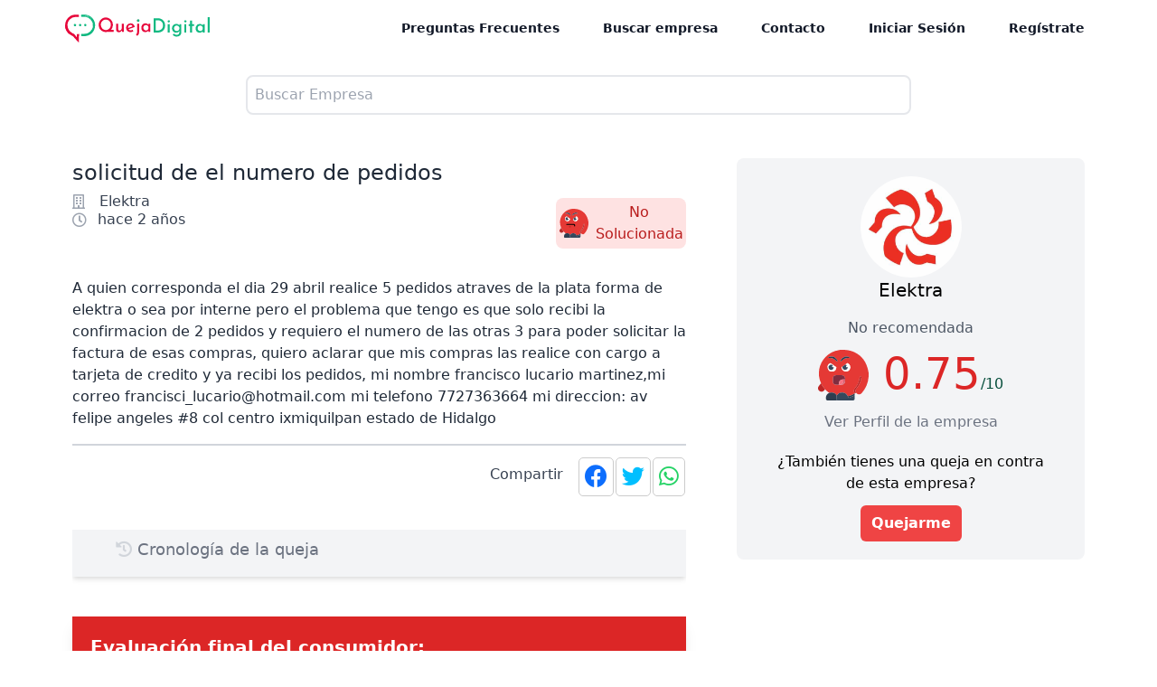

--- FILE ---
content_type: text/html; charset=UTF-8
request_url: https://www.quejadigital.com/queja/solicitud-de-el-numero-de-pedidos
body_size: 8499
content:
<!DOCTYPE html>
<html lang="es">
    <head>
        <meta charset="utf-8">
        <meta name="viewport" content="width=device-width, initial-scale=1">
        <meta name="robots" content="">
        <meta name="csrf-token" content="q47iIpmtkSxjfj3texo35URY8lIKPhp5mp2mlQbh">

        <title> solicitud de el numero de pedidos - Queja Digital </title>
        <meta name="description" content="A quien corresponda el dia 29 abril realice 5 pedidos atraves de la plata forma de elektra o sea por interne pero el problema que tengo es que solo recibi la confirmacion de 2 pedidos y requiero el numero de las otras 3 para poder solicitar la factura de esas compras, quiero aclarar que mis compras las realice con cargo a tarjeta de credito y ya recibi los pedidos, mi nombre francisco lucario martinez,mi correo francisci_lucario@hotmail.com mi telefono 7727363664 mi direccion: av felipe angeles #8 col centro ixmiquilpan estado de Hidalgo">
        <!--Open Graph Tags-->
        <meta property="og:title" content="solicitud de el numero de pedidos - Queja Digital"/>
        <meta property="og:description" content="A quien corresponda el dia 29 abril realice 5 pedidos atraves de la plata forma de elektra o sea por interne pero el problema que tengo es que solo recibi la confirmacion de 2 pedidos y requiero el numero de las otras 3 para poder solicitar la factura de esas compras, quiero aclarar que mis compras las realice con cargo a tarjeta de credito y ya recibi los pedidos, mi nombre francisco lucario martinez,mi correo francisci_lucario@hotmail.com mi telefono 7727363664 mi direccion: av felipe angeles #8 col centro ixmiquilpan estado de Hidalgo" />
        <meta property="og:url" content="http://www.quejadigital.com/queja/solicitud-de-el-numero-de-pedidos" />
        <meta property="og:image" content="" />
        <meta property="og:site_name" content="Queja Digital" />
        <meta property="og:locale" content="es" />
        <meta property="og:type" content="article"/>

        <!--Twitter Tags-->
        <meta name="twitter:card" content="summary_large_image"/>
        <meta name="twitter:title" content="solicitud de el numero de pedidos - Queja Digital"/>
        <meta name="twitter:description" content="A quien corresponda el dia 29 abril realice 5 pedidos atraves de la plata forma de elektra o sea por interne pero el problema que tengo es que solo recibi la confirmacion de 2 pedidos y requiero el numero de las otras 3 para poder solicitar la factura de esas compras, quiero aclarar que mis compras las realice con cargo a tarjeta de credito y ya recibi los pedidos, mi nombre francisco lucario martinez,mi correo francisci_lucario@hotmail.com mi telefono 7727363664 mi direccion: av felipe angeles #8 col centro ixmiquilpan estado de Hidalgo" />
        <meta name="twitter:site" content="@QuejaDigital"/> <!--Twitter Analytics-->
        <meta name="twitter:image" content=""/>
        <meta name="twitter:creator" content="@QuejaDigital"/>
        <meta name="twitter:image:alt" content=""/>

        <!--Canonical Tag-->    
        <link rel="canonical" content="http://www.quejadigital.com/queja/solicitud-de-el-numero-de-pedidos" />  

        <!-- Fonts -->
        <link rel="stylesheet" href="https://fonts.googleapis.com/css2?family=Nunito:wght@400;600;700&display=swap">

        <!-- Styles -->
        <link rel="stylesheet" href="/css/app.css">

        
        <link rel="shortcut icon" type="image/png" href="https://www.quejadigital.com/images/solucionado.png">
        <style>
    #social-links ul {
        padding-left: 0;
    }

    #social-links ul li {
        display: inline-block;
    }

    #social-links ul li a {
        padding: 6px;
        border: 1px solid #ccc;
        border-radius: 5px;
        margin: 1px;
        font-size: 25px;
    }

    #social-links .fa-facebook {
        color: #0d6efd;
    }

    #social-links .fa-twitter {
        color: deepskyblue;
    }

    #social-links .fa-whatsapp {
        color: #25D366
    }

    #social-links .fa-telegram {
        color: #0088cc;
    }
</style>

        <style >[wire\:loading], [wire\:loading\.delay], [wire\:loading\.inline-block], [wire\:loading\.inline], [wire\:loading\.block], [wire\:loading\.flex], [wire\:loading\.table], [wire\:loading\.grid], [wire\:loading\.inline-flex] {display: none;}[wire\:loading\.delay\.shortest], [wire\:loading\.delay\.shorter], [wire\:loading\.delay\.short], [wire\:loading\.delay\.long], [wire\:loading\.delay\.longer], [wire\:loading\.delay\.longest] {display:none;}[wire\:offline] {display: none;}[wire\:dirty]:not(textarea):not(input):not(select) {display: none;}input:-webkit-autofill, select:-webkit-autofill, textarea:-webkit-autofill {animation-duration: 50000s;animation-name: livewireautofill;}@keyframes livewireautofill { from {} }</style>

        <!-- Scripts -->
        <script src="/js/app.js" defer></script>
        <!-- Script de Google Adsense -->
        <script async src="https://pagead2.googlesyndication.com/pagead/js/adsbygoogle.js?client=ca-pub-2066235218929267"
            crossorigin="anonymous"></script> <!-- Fin Script de Google Adsense -->
    </head>
    <body class="font-sans antialiased">
        <div x-data="{&quot;show&quot;:true,&quot;style&quot;:&quot;success&quot;,&quot;message&quot;:null}"
            :class="{ 'bg-indigo-500': style == 'success', 'bg-red-700': style == 'danger', 'bg-gray-500': style != 'success' && style != 'danger' }"
            style="display: none;"
            x-show="show && message"
            x-init="
                document.addEventListener('banner-message', event => {
                    style = event.detail.style;
                    message = event.detail.message;
                    show = true;
                });
            ">
    <div class="max-w-screen-xl mx-auto py-2 px-3 sm:px-6 lg:px-8">
        <div class="flex items-center justify-between flex-wrap">
            <div class="w-0 flex-1 flex items-center min-w-0">
                <span class="flex p-2 rounded-lg" :class="{ 'bg-indigo-600': style == 'success', 'bg-red-600': style == 'danger' }">
                    <svg x-show="style == 'success'" class="h-5 w-5 text-white" xmlns="http://www.w3.org/2000/svg" fill="none" viewBox="0 0 24 24" stroke="currentColor">
                        <path stroke-linecap="round" stroke-linejoin="round" stroke-width="2" d="M9 12l2 2 4-4m6 2a9 9 0 11-18 0 9 9 0 0118 0z" />
                    </svg>
                    <svg x-show="style == 'danger'" class="h-5 w-5 text-white" xmlns="http://www.w3.org/2000/svg" fill="none" viewBox="0 0 24 24" stroke="currentColor">
                        <path stroke-linecap="round" stroke-linejoin="round" stroke-width="2" d="M12 8v4m0 4h.01M21 12a9 9 0 11-18 0 9 9 0 0118 0z" />
                    </svg>
                    <svg x-show="style != 'success' && style != 'danger'" class="h-5 w-5 text-white" xmlns="http://www.w3.org/2000/svg" fill="none" viewBox="0 0 24 24" stroke="currentColor">
                        <path stroke-linecap="round" stroke-linejoin="round" stroke-width="2" d="M13 16h-1v-4h-1m1-4h.01M21 12a9 9 0 11-18 0 9 9 0 0118 0z" />
                    </svg>
                </span>

                <p class="ml-3 font-medium text-sm text-white truncate" x-text="message"></p>
            </div>

            <div class="flex-shrink-0 sm:ml-3">
                <button
                    type="button"
                    class="-mr-1 flex p-2 rounded-md focus:outline-none sm:-mr-2 transition"
                    :class="{ 'hover:bg-indigo-600 focus:bg-indigo-600': style == 'success', 'hover:bg-red-600 focus:bg-red-600': style == 'danger' }"
                    aria-label="Dismiss"
                    x-on:click="show = false">
                    <svg class="h-5 w-5 text-white" xmlns="http://www.w3.org/2000/svg" fill="none" viewBox="0 0 24 24" stroke="currentColor">
                        <path stroke-linecap="round" stroke-linejoin="round" stroke-width="2" d="M6 18L18 6M6 6l12 12" />
                    </svg>
                </button>
            </div>
        </div>
    </div>
</div>

        <div class="min-h-screen ">                    
             <div wire:id="3Z1j2fZBdEWVYBQr1MyU" wire:initial-data="{&quot;fingerprint&quot;:{&quot;id&quot;:&quot;3Z1j2fZBdEWVYBQr1MyU&quot;,&quot;name&quot;:&quot;accesorios.navbar&quot;,&quot;locale&quot;:&quot;es&quot;,&quot;path&quot;:&quot;queja\/solicitud-de-el-numero-de-pedidos&quot;,&quot;method&quot;:&quot;GET&quot;,&quot;v&quot;:&quot;acj&quot;},&quot;effects&quot;:{&quot;listeners&quot;:[]},&quot;serverMemo&quot;:{&quot;children&quot;:[],&quot;errors&quot;:[],&quot;htmlHash&quot;:&quot;fdddbe85&quot;,&quot;data&quot;:[],&quot;dataMeta&quot;:[],&quot;checksum&quot;:&quot;b3e4fea5013679301ea68cabd4fa67d32f60b73ac422a004febe60638dc55089&quot;}}" class="w-full text-gray-900 py-2 sticky top-0 z-50 bg-white px-2 md:px-4 lg:px-16 mx-auto">
    <div x-data="{ open: false }"
        class="flex flex-col max-w-screen-xl  md:items-center md:justify-between md:flex-row W">

        <div class="p-2 flex flex-row items-center justify-between">
            <div class="inline-flex items-center  ">
                <div class="  ">
                    <a href="https://www.quejadigital.com">

                    </a>
                </div>
                <div>
                    
                    <a href="https://www.quejadigital.com">
                        <img src="https://www.quejadigital.com/images/logolateral.svg" class="w-40" alt="logo queja digital" />
                    </a>
                </div>

            </div>
            <button class="md:hidden rounded-lg focus:outline-none focus:shadow-outline" @click="open = !open">
                <svg fill="currentColor" viewBox="0 0 20 20" class="w-6 h-6">
                    <path x-show="!open" fill-rule="evenodd"
                        d="M3 5a1 1 0 011-1h12a1 1 0 110 2H4a1 1 0 01-1-1zM3 10a1 1 0 011-1h12a1 1 0 110 2H4a1 1 0 01-1-1zM9 15a1 1 0 011-1h6a1 1 0 110 2h-6a1 1 0 01-1-1z"
                        clip-rule="evenodd"></path>
                    <path x-show="open" fill-rule="evenodd"
                        d="M4.293 4.293a1 1 0 011.414 0L10 8.586l4.293-4.293a1 1 0 111.414 1.414L11.414 10l4.293 4.293a1 1 0 01-1.414 1.414L10 11.414l-4.293 4.293a1 1 0 01-1.414-1.414L8.586 10 4.293 5.707a1 1 0 010-1.414z"
                        clip-rule="evenodd"></path>
                </svg>
            </button>
        </div>

        <nav :class="{'flex': open, 'hidden': !open}"
            class="flex-col flex-grow pb-4 md:pb-0 hidden md:flex md:justify-end md:flex-row">



            
            


            

            
            <a class="px-4 py-2 mt-2 text-sm font-semibold bg-transparent rounded-lg dark-mode:bg-transparent dark-mode:hover:bg-gray-600 dark-mode:focus:bg-gray-600 dark-mode:focus:text-gray-900 dark-mode:hover:text-gray-900 dark-mode:text-gray-200 md:mt-0 md:ml-4 hover:text-gray-900 focus:text-gray-900 hover:bg-gray-200 focus:bg-gray-200 focus:outline-none focus:shadow-outline"
                href="/preguntas-frecuentes">Preguntas Frecuentes</a>
            <a class="px-4 py-2 mt-2 text-sm font-semibold bg-transparent rounded-lg dark-mode:bg-transparent dark-mode:hover:bg-gray-600 dark-mode:focus:bg-gray-600 dark-mode:focus:text-gray-900 dark-mode:hover:text-gray-900 dark-mode:text-gray-200 md:mt-0 md:ml-4 hover:text-gray-900 focus:text-gray-900 hover:bg-gray-200 focus:bg-gray-200 focus:outline-none focus:shadow-outline"
                target="_blank" href="/queja/buscar-empresa">Buscar empresa</a>
            <a class="px-4 py-2 mt-2 text-sm font-semibold bg-transparent rounded-lg dark-mode:bg-transparent dark-mode:hover:bg-gray-600 dark-mode:focus:bg-gray-600 dark-mode:focus:text-gray-900 dark-mode:hover:text-gray-900 dark-mode:text-gray-200 md:mt-0 md:ml-4 hover:text-gray-900 focus:text-gray-900 hover:bg-gray-200 focus:bg-gray-200 focus:outline-none focus:shadow-outline" target="_blank" href="/cdn-cgi/l/email-protection#b090d3dfdec4d1d3c4dff0c1c5d5dad1d4d9d7d9c4d1dc9ed3dfdd">Contacto</a>

            
            <a href="https://www.quejadigital.com/iniciar-sesion"
                class="px-4 py-2 mt-2 text-sm font-semibold bg-transparent rounded-lg dark-mode:bg-transparent dark-mode:hover:bg-gray-600 dark-mode:focus:bg-gray-600 dark-mode:focus:text-gray-900 dark-mode:hover:text-gray-900 dark-mode:text-gray-200 md:mt-0 md:ml-4 hover:text-gray-900 focus:text-gray-900 hover:bg-gray-200 focus:bg-gray-200 focus:outline-none focus:shadow-outline">
                Iniciar Sesión </a>

            <div>
            </div>

            <a href="https://www.quejadigital.com/registrate"
                class="px-4 py-2 mt-2 text-sm font-semibold bg-transparent rounded-lg dark-mode:bg-transparent dark-mode:hover:bg-gray-600 dark-mode:focus:bg-gray-600 dark-mode:focus:text-gray-900 dark-mode:hover:text-gray-900 dark-mode:text-gray-200 md:mt-0 md:ml-4 hover:text-gray-900 focus:text-gray-900 hover:bg-gray-200 focus:bg-gray-200 focus:outline-none focus:shadow-outline">
                Regístrate </a>
            


        </nav>
    </div>
</div>
<!-- Livewire Component wire-end:3Z1j2fZBdEWVYBQr1MyU -->            <main class="mx-2 md:mx-4 xl:mx-16 ">                
                

<div wire:id="BA5D3o3T9NsFqdA0pSek" wire:initial-data="{&quot;fingerprint&quot;:{&quot;id&quot;:&quot;BA5D3o3T9NsFqdA0pSek&quot;,&quot;name&quot;:&quot;general.buscadorsimple&quot;,&quot;locale&quot;:&quot;es&quot;,&quot;path&quot;:&quot;queja\/solicitud-de-el-numero-de-pedidos&quot;,&quot;method&quot;:&quot;GET&quot;,&quot;v&quot;:&quot;acj&quot;},&quot;effects&quot;:{&quot;listeners&quot;:[]},&quot;serverMemo&quot;:{&quot;children&quot;:[],&quot;errors&quot;:[],&quot;htmlHash&quot;:&quot;2555e8d1&quot;,&quot;data&quot;:{&quot;search&quot;:&quot;&quot;},&quot;dataMeta&quot;:[],&quot;checksum&quot;:&quot;c282008302f238ee3af577711dd1895dcf9b0a27129cdcfee6fef1c6037c3f68&quot;}}" class="w-full items-center justify-center  px-14 lg:px-52 relative mt-5 ">

    <div class="w-full relative">
        <input class="w-full border-2 p-2 rounded-lg" placeholder="Buscar Empresa" wire:model="search" />


        <div class="w-full z-40  absolute ">

            
                    </div>

    </div>
</div>


    




<!-- Livewire Component wire-end:BA5D3o3T9NsFqdA0pSek -->



<div class="mt-12  mx-4">

    <div class="grid grid-cols-1 md:grid-cols-8 gap-x-14 gap-y-12 md:pb-8">
        <div class="md:col-span-5">
            <h1 class="text-2xl font-medium text-gray-800 pb-2"> solicitud de el numero de pedidos </h1>


            <div class="flex justify-between"> 
                
                <div class="flex-row space-y-1 leading-none text-gray-700">
                    <div class="flex items-center space-x-3">
                        <span class="text-gray-400 far fa-building"> </span>
                        <h2 class=" pl-1 "> <span class=" font-normal leading-none ">
                                 Elektra  </h2>
                    </div>
                    <div class="flex items-center space-x-3">
                        <span class="text-gray-400 far fa-clock"> </span>
                        <p class="font-normal">hace 2 años </p>
                    </div>
                    
                </div>

                
                
                
                                <div class="flex pt-1 cursor-default">
                    <div class="w-36 h-14 bg-red-100 rounded-lg shadow-xs flex items-center space-x-2 justify-center">
    <img class="w-8 h-8" src="https://www.quejadigital.com/images/caritas/3.noSolucionadaroja.svg" alt="carita no solucionada" />

    <div>
        <p class="text-red-700 text-center"> No <br> Solucionada </p>
    </div>
</div>                </div>
                
                
                
                                
            </div> 

            
            <div class="pt-6 border-b-2 border-gray-300 pb-4 text-left mt-2">
                <h2 class="text-gray-800" style="white-space: pre-line">A quien corresponda el dia 29 abril realice 5 pedidos atraves de la plata forma de elektra o sea por interne pero el problema que tengo es que solo recibi la confirmacion de 2 pedidos y requiero el numero de las otras 3 para poder solicitar la factura de esas compras, quiero aclarar que mis compras las realice con cargo a tarjeta de credito y ya recibi los pedidos, mi nombre francisco lucario martinez,mi correo <a href="/cdn-cgi/l/email-protection" class="__cf_email__" data-cfemail="d0b6a2b1beb3b9a3b3b98fbca5b3b1a2b9bf90b8bfa4bdb1b9bcfeb3bfbd">[email&#160;protected]</a> mi telefono 7727363664 mi direccion: av felipe angeles #8 col centro ixmiquilpan estado de Hidalgo </h2>
                <h3 class="text-gray-800"> </h3>
            </div>

            
            <div class="flex justify-end space-x-8">
                <div class="my-4 flex justify-end">
                    <p class="text-base font-normal text-gray-700 mt-1 pr-4 cursor-default">Compartir</p>
                    <div id="social-links"><ul><li><a target="_blank" href="https://www.facebook.com/sharer/sharer.php?u=https://www.quejadigital.com/queja/solicitud-de-el-numero-de-pedidos" class="social-button " id="" title="" rel=""><span class="fab fa-facebook"></span></a></li><li><a target="_blank" href="https://twitter.com/intent/tweet?text=Apoya+mi+queja+en+%40quejadigital&url=https://www.quejadigital.com/queja/solicitud-de-el-numero-de-pedidos" class="social-button " id="" title="" rel=""><span class="fab fa-twitter"></span></a></li><li><a target="_blank" href="https://wa.me/?text=https://www.quejadigital.com/queja/solicitud-de-el-numero-de-pedidos" class="social-button " id="" title="" rel=""><span class="fab fa-whatsapp"></span></a></li></ul></div>
                </div>
            </div>

            
            <div class="overflow-hidden mt-6">
                <div class="bg-gray-100 shadow-md">
                    <div wire:id="NJfeDpt8GYFYtifiCjV3" wire:initial-data="{&quot;fingerprint&quot;:{&quot;id&quot;:&quot;NJfeDpt8GYFYtifiCjV3&quot;,&quot;name&quot;:&quot;general-conversacion&quot;,&quot;locale&quot;:&quot;es&quot;,&quot;path&quot;:&quot;queja\/solicitud-de-el-numero-de-pedidos&quot;,&quot;method&quot;:&quot;GET&quot;,&quot;v&quot;:&quot;acj&quot;},&quot;effects&quot;:{&quot;listeners&quot;:[]},&quot;serverMemo&quot;:{&quot;children&quot;:[],&quot;errors&quot;:[],&quot;htmlHash&quot;:&quot;5b3d2c77&quot;,&quot;data&quot;:{&quot;queja&quot;:[],&quot;duplica&quot;:null,&quot;replica&quot;:null,&quot;yalohaevaluado&quot;:true,&quot;botonEvaluar&quot;:false},&quot;dataMeta&quot;:{&quot;models&quot;:{&quot;queja&quot;:{&quot;class&quot;:&quot;App\\Models\\Queja\\Queja&quot;,&quot;id&quot;:1726,&quot;relations&quot;:[&quot;empresa&quot;],&quot;connection&quot;:&quot;mysql&quot;}}},&quot;checksum&quot;:&quot;d3aede16e5d0938410fd2abc2e37de90c72719db820c0211bf36aa338bb446d5&quot;}}" class="">

    <div class="container mx-auto pt-1 p-6 sm:py-2 sm:px-12" >
        <p class="text-base sm:text-lg text-gray-500 pb-2 "><i class="fas fa-history text-gray-300 "></i> Cronología de
            la queja</p>

        <div class="flex">
            
            
        </div>
         
    </div>


    
    <div class="mt-10"> 
         
    </div>
        
   

</div>
<!-- Livewire Component wire-end:NJfeDpt8GYFYtifiCjV3 -->                </div>
            </div>


             
            <!-- Banner con pregunta 3-->
                        <div class="flex pt-1">
                <div class="text-md  w-full h-full pb-5 bg-red-600 text-white text-left font-semibold shadow-lg">
                    <p class="py-5 pl-5 text-xl">Evaluación final del consumidor:</p>
                    <p class="px-5 pl-5">sin palabras</p>
                </div>
            </div>
            
                        <!-- Fin Banner con pregunta 3-->

            <!-- Segunda sección de evaluacion-->
            <div class="container mx-auto flex items-center flex-wrap pt-4 pb-12">
                <!-- Primera columna-->
                <div class="w-full sm:w-1/3  py-2 flex sm:flex-col justify-between cursor-default">
                    <p class="text-left sm:text-center flex justify-center items-center">¿Problema solucionado?</p>
                                        <div class="flex justify-center items-center">
                        <div
                            class="">
                            <img class="w-20 h-20 sm:w-28 sm:h-28 -mb-3" src="/images/caritas/Ev_no solucionada.svg"
                                alt="carita no solucionada" />
                        </div>
                    </div>
                    
                                    </div>
                <!-- Fin Primera columna-->

                <!-- Segunda columna-->
                <div class="w-full sm:w-1/3  py-2 flex sm:flex-col justify-between cursor-default">
                    <p class="text-left sm:text-center flex justify-center items-center">¿Volverías a ser cliente?</p>
                                        <div class="flex pt-1 sm:pt-5 justify-center items-center">
                        <div
                            class="w-14 h-14 sm:w-20 sm:h-20 bg-red-600 rounded-full shadow-xs flex items-center space-x-2 justify-center">
                            <p class="text-white text-center text-xl sm:text-3xl"> No
                            </p>
                        </div>
                    </div>
                    

                </div>
                <!-- Fin Segunda columna-->

                <!-- Tercera columna-->
                <div class="w-full sm:w-1/3  py-2 flex sm:flex-col justify-between cursor-default">
                    <p class="text-center flex justify-center items-center">Calificación</p>

                                        <div class="flex pt-1 sm:pt-5 justify-center items-center">
                        <div
                            class="w-14 h-14 sm:w-20 sm:h-20 bg-red-600 rounded-full shadow-xs flex items-center space-x-2 justify-center">
                            <p class="text-white text-center text-xl sm:text-3xl"> 5 </p>
                        </div>
                    </div>
                    
                </div>
            </div>
             


            
            
        </div>

        

        
        <div class="md:col-span-3">
            <div class="">

                
                

                <div class="bg-gray-100 rounded-lg pb-5 pt-5 px-10 text-center">

                     
                                        
                    
                                        <img src='https://www.quejadigital.com/storage/empresas/PXHWtHoCHCQhsW76jzd1FX0h4aZ7OC5kNbbiFZN5.jpg' class="w-28 h-28 rounded-full mx-auto"
                        alt="Imagen de empresa">
                                        
                                        <a href="https://www.quejadigital.com/empresa/elektra">
                        <div class="inline">
                            <h4 class="text-xl font-medium flex justify-center"> Elektra
                                <!--Condicional de nombre-->
                                                            </h4>
                        </div>
                    </a>
                                        
                                        
                                                                             <div
            class="flex pt-1 justify-center items-center mt-3 text-gray-600 cursor-default">
            <p class="font-medium ">No recomendada</p>
    </div>
                


    <div class="flex justify-center items-center mt-2 space-x-4 pb-3">

        
        
        
    

     <div
        class="flex pt-1">
        <img class="h-14 w-14" src="/images/caritas/1.sinRespuesta.svg" alt="No recomendada">
        </div>
        
                

        <!--Califcación numérica de equis sobre 10-->
         <p class="text-5xl text-red-600">
            0.75<span class="text-green-900 text-base">/10 </span> </p>
            
            
                                <!--FinCalifcación numérica de equis sobre 10-->

                </div>

                                <a class="text-gray-500" href="https://www.quejadigital.com/empresa/elektra">Ver Perfil de la
                    empresa</a>

                <p class="mt-5 mb-3 cursor-default">¿También tienes una queja en contra de esta empresa?</p>

                <div wire:id="Ek5nesbwMVQRF8wbSpvQ" wire:initial-data="{&quot;fingerprint&quot;:{&quot;id&quot;:&quot;Ek5nesbwMVQRF8wbSpvQ&quot;,&quot;name&quot;:&quot;general.buttonsession&quot;,&quot;locale&quot;:&quot;es&quot;,&quot;path&quot;:&quot;queja\/solicitud-de-el-numero-de-pedidos&quot;,&quot;method&quot;:&quot;GET&quot;,&quot;v&quot;:&quot;acj&quot;},&quot;effects&quot;:{&quot;listeners&quot;:[]},&quot;serverMemo&quot;:{&quot;children&quot;:[],&quot;errors&quot;:[],&quot;htmlHash&quot;:&quot;3f37b7b8&quot;,&quot;data&quot;:{&quot;empresa&quot;:&quot;Elektra&quot;},&quot;dataMeta&quot;:[],&quot;checksum&quot;:&quot;09d718c44491ec09d17c1ab2592a38e807905a0a4a4b514a67761cdf66e4deae&quot;}}" >
    <button class="btnredsmall" 
    wire:click="reclamar('Elektra')">
            Quejarme</button>
</div>

<!-- Livewire Component wire-end:Ek5nesbwMVQRF8wbSpvQ -->                
                </div>

                </div> 

                

                <script data-cfasync="false" src="/cdn-cgi/scripts/5c5dd728/cloudflare-static/email-decode.min.js"></script><script async
                    src="https://pagead2.googlesyndication.com/pagead/js/adsbygoogle.js?client=ca-pub-2066235218929267"
                    crossorigin="anonymous"></script>
                <!-- Lateral View Queja -->
                <ins class="adsbygoogle" style="display:block" data-ad-client="ca-pub-2066235218929267"
                    data-ad-slot="3244794609" data-ad-format="auto" data-full-width-responsive="true"></ins>
                <script>
                    (adsbygoogle = window.adsbygoogle || []).push({});
                </script>

                

                
                                                <a href="https://www.quejadigital.com/empresa/elektra">
                    <p class="text-xl font-medium text-center mb-2 mt-6">Más <span class="text-red-500">quejas
                        </span>contra
                        Elektra</p>
                </a>

                
                <div class="px-1 my-3 rounded shadow-sm bg-white w-full mx-auto border-l-2 border-fuchsia-600">
                    <div class="mt-2">
                        <a class="text-2xl text-gray-700 font-bold hover:text-gray-600" href="#">
                            <h2 class="px-1 hover:bg-gray-100 transition duration-200 ">
    
           <a href="https://www.quejadigital.com/queja/llamadas-realizadas-fuera-de-horario-amenazantes-sin-tener-adeudo-o-relacion-comercial-o-de-algun-otro-tipo-con-dicha-institucion" class="text-gray-800 hover:underline"> LLamadas realizadas fuera de horari ... </a>
    </h2>                        </a>
                        <a href=llamadas-realizadas-fuera-de-horario-amenazantes-sin-tener-adeudo-o-relacion-comercial-o-de-algun-otro-tipo-con-dicha-institucion class="px-1 font-light text-gray-600">
                            hace 1 año
                        </a>
                    </div>
                </div>
                
                <div class="px-1 my-3 rounded shadow-sm bg-white w-full mx-auto border-l-2 border-fuchsia-600">
                    <div class="mt-2">
                        <a class="text-2xl text-gray-700 font-bold hover:text-gray-600" href="#">
                            <h2 class="px-1 hover:bg-gray-100 transition duration-200 ">
    
        <a href="https://www.quejadigital.com/queja/denuncia-por-robo" class="text-gray-800 hover:underline"> Denuncia por robo</a>
    </h2>                        </a>
                        <a href=denuncia-por-robo class="px-1 font-light text-gray-600">
                            hace 1 año
                        </a>
                    </div>
                </div>
                
                <div class="px-1 my-3 rounded shadow-sm bg-white w-full mx-auto border-l-2 border-fuchsia-600">
                    <div class="mt-2">
                        <a class="text-2xl text-gray-700 font-bold hover:text-gray-600" href="#">
                            <h2 class="px-1 hover:bg-gray-100 transition duration-200 ">
    
           <a href="https://www.quejadigital.com/queja/pesimo-servicio-al-cliente-burlistas-y-lo-peor-mal-trato-verbal-de-damian-natareno-en-guatemala" class="text-gray-800 hover:underline"> Pesimo servicio al cliente burlista ... </a>
    </h2>                        </a>
                        <a href=pesimo-servicio-al-cliente-burlistas-y-lo-peor-mal-trato-verbal-de-damian-natareno-en-guatemala class="px-1 font-light text-gray-600">
                            hace 1 año
                        </a>
                    </div>
                </div>
                
                <div class="px-1 my-3 rounded shadow-sm bg-white w-full mx-auto border-l-2 border-fuchsia-600">
                    <div class="mt-2">
                        <a class="text-2xl text-gray-700 font-bold hover:text-gray-600" href="#">
                            <h2 class="px-1 hover:bg-gray-100 transition duration-200 ">
    
           <a href="https://www.quejadigital.com/queja/elektra-compra-en-linea-no-cumple-falta-de-profesionalismo" class="text-gray-800 hover:underline"> ELEKTRA COMPRA EN LINEA NO CUMPLE,  ... </a>
    </h2>                        </a>
                        <a href=elektra-compra-en-linea-no-cumple-falta-de-profesionalismo class="px-1 font-light text-gray-600">
                            hace 2 años
                        </a>
                    </div>
                </div>
                
                <div class="px-1 my-3 rounded shadow-sm bg-white w-full mx-auto border-l-2 border-fuchsia-600">
                    <div class="mt-2">
                        <a class="text-2xl text-gray-700 font-bold hover:text-gray-600" href="#">
                            <h2 class="px-1 hover:bg-gray-100 transition duration-200 ">
    
        <a href="https://www.quejadigital.com/queja/promesa-de-entrega" class="text-gray-800 hover:underline"> Promesa de entrega</a>
    </h2>                        </a>
                        <a href=promesa-de-entrega class="px-1 font-light text-gray-600">
                            hace 2 años
                        </a>
                    </div>
                </div>
                                                
                

                

                <div>
                    <div class="text-center mt-4" x-data="{activo: 'solucionadas'}">



                        <div x-show="activo == 'solucionadas'" class="p-2">

                            <div class="mt-2">
                                <!-- componente 1 --
                            
                            <div
    class="w-full shadow-md  hover:shadow-xl transition duration-500 p-4  md:w-full border-l-8  border-green-500 md:flex md:items-center ">

    <div class="flex justify-center md:mr-8 w-1/5 mx-auto">
        
        <div class="flex justify-center items-center bg-green-500 w-10 h-10 rounded-full">
                        <p class="text-white font-bold uppercase">T</p>
        </div>

    </div>
    <div class=" md:text-left w-4/5 mx-auto">
        

                <p><a href="https://www.quejadigital.com/queja/sin-internet-desde-la-contratacion" class="mt-4  text-lg "> Sin internet desde la contratación </a></p>
        
        <p><a href="https://www.quejadigital.com/empresa/totalplay" class="mt-2 text-green-500"> Totalplay </a></p>

        

                          <p><a href="https://www.quejadigital.com/queja/sin-internet-desde-la-contratacion" class=""> El internet totalplay lo contraté  ...  </a></p>
        


    </div>
</div>                            
                            <div
    class="w-full shadow-md  hover:shadow-xl transition duration-500 p-4  md:w-full border-l-8  border-green-500 md:flex md:items-center ">

    <div class="flex justify-center md:mr-8 w-1/5 mx-auto">
        
        <div class="flex justify-center items-center bg-green-500 w-10 h-10 rounded-full">
                        <p class="text-white font-bold uppercase">T</p>
        </div>

    </div>
    <div class=" md:text-left w-4/5 mx-auto">
        

                <p><a href="https://www.quejadigital.com/queja/no-funciona-internet" class="mt-4  text-lg "> No funciona Internet </a></p>
        
        <p><a href="https://www.quejadigital.com/empresa/telmex" class="mt-2 text-green-500"> Telmex </a></p>

        

                          <p><a href="https://www.quejadigital.com/queja/no-funciona-internet" class=""> Desde medio día hoy, 5 de enero, e ...  </a></p>
        


    </div>
</div>                            
                        </div>

                        <!-- Aqui van los demás componentes --
                    </div>

                    -->

                            </div>
                        </div>

                    </div>

                </div>


                </div>


                            </main>
        </div>

        <div class="w-full bg-green-400 text-white mt-4">
    <div class="xl:px-40 pb-5 lg:px-20 md:px-10 sm:px-5 px-10">

        

        <footer class="mt-16">
            <div class="border-t md:px-4 md:pt-10 md:pb-0">
                <div class="flex flex-wrap md:max-w-screen-lg mx-auto">
                    <section
                        class="relative text-gray-700 font-light font-light border-b px-4 pb-4 md:py-3 w-full md:border-none md:w-1/4">
                        <div class="md:hidden">
                            <button onclick="toggleFooterSection(event)"
                                class="uppercase text-xs font-bold tracking-wider text-white focus:outline-none border-t border-white py-4 w-full text-left"
                                type="button">
                                Empresas con más quejas
                            </button>
                        </div>
                        <a class="uppercase text-xs font-bold tracking-wider text-white hidden md:block" href="#">
                            Empresas con <br>más quejas
                        </a>
                        <article class="h-0 md:h-auto -mt-4 md:mt-0 overflow-hidden text-white font-normal">
                            <ul class="my-5 text-sm tracking-wide">
                                <li class="my-3 tracking-wide">
                                    <a href="https://www.quejadigital.com/empresa/boletia" target="_blank">Boletia</a>
                                </li>
                                <li class="my-3 tracking-wide">
                                    <a href="https://www.quejadigital.com/empresa/mercado-libre" target="_blank">Mercado
                                        Libre</a>
                                </li>
                                <li class="my-3 tracking-wide">
                                    <a href="https://www.quejadigital.com/empresa/unitec-universidad-tecnol%C3%B3gica-de-m%C3%A9xico"
                                        target="_blank">UNITEC</a>
                                </li>
                                <li class="my-3 tracking-wide">
                                    <a href="https://www.quejadigital.com/empresa/wal-mart" target="_blank">Walmart</a>
                                </li>
                                <li class="my-3 tracking-wide">
                                    <a href="https://www.quejadigital.com/empresa/liverpool"
                                        target="_blank">Liverpool</a>
                                </li>
                            </ul>
                        </article>
                    </section>
                    <section
                        class="relative text-gray-700 font-light font-light border-b px-4 pb-4 md:py-3 w-full md:border-none md:w-1/4">
                        <div class="md:hidden">
                            <button onclick="toggleFooterSection(event)"
                                class="uppercase text-xs font-bold tracking-wider text-white focus:outline-none border-t border-white py-4 w-full text-left"
                                type="button">
                                Empresas más buscadas
                            </button>
                        </div>
                        <a class="uppercase text-xs font-bold tracking-wider text-white hidden md:block" href="#">
                            Empresas más<br>buscadas
                        </a>
                        <article class="h-0 md:h-auto -mt-4 md:mt-0 overflow-hidden text-white font-normal">
                            <ul class="my-5 text-sm tracking-wide">
                                <li class="my-3 tracking-wide">
                                    <a href="https://www.quejadigital.com/empresa/telmex" target="_blank">Telmex</a>
                                </li>
                                <li class="my-3 tracking-wide">
                                    <a href="https://www.quejadigital.com/empresa/office-depot" target="_blank">Office
                                        Depot</a>
                                </li>
                                <li class="my-3 tracking-wide">
                                    <a href="https://www.quejadigital.com/empresa/izzi" target="_blank">Izzi</a>
                                </li>
                                <li class="my-3 tracking-wide">
                                    <a href="https://www.quejadigital.com/empresa/farmacias-del-ahorro"
                                        target="_blank">Farmacias del Ahorro</a>
                                </li>
                                <li class="my-3 tracking-wide">
                                    <a href="https://www.quejadigital.com/empresa/gotrendier"
                                        target="_blank">GoTrendier</a>
                                </li>
                            </ul>
                        </article>
                    </section>
                    <section
                        class="relative text-gray-700 font-light font-light border-b px-4 pb-4 md:py-3 w-full md:border-none md:w-1/4">
                        <div class="md:hidden">
                            <button onclick="toggleFooterSection(event)"
                                class="uppercase text-xs text-white font-bold tracking-wider focus:outline-none border-t border-white py-4 w-full text-left"
                                type="button">
                                Empresas recién agregadas
                            </button>
                        </div>
                        <p class="cursor-default uppercase text-xs text-white font-bold tracking-wider hidden md:block">
                            Empresas recién <br>agregadas
                        </p>
                        <article class="h-0 md:h-auto -mt-4 md:mt-0 overflow-hidden text-white font-normal">
                            <ul class="my-5 text-sm tracking-wide">
                                <li class="my-3 tracking-wide">
                                    <a href="https://www.quejadigital.com/empresa/uvm-universidad-del-valle-de-m%C3%A9xico"
                                        target="_blank">UVM</a>
                                </li>
                                <li class="my-3 tracking-wide">
                                    <a href="https://www.quejadigital.com/empresa/muebles-dico" target="_blank">Muebles
                                        DICO</a>
                                </li>
                                <li class="my-3 tracking-wide">
                                    <a href="https://www.quejadigital.com/empresa/laboratorios-chopo"
                                        target="_blank">Laboratorios Chopo</a>
                                </li>
                                <li class="my-3 tracking-wide">
                                    <a href="https://www.quejadigital.com/empresa/whirpool"
                                        target="_blank">Whirlpool</a>
                                </li>
                                <li class="my-3 tracking-wide">
                                    <a href="https://www.quejadigital.com/empresa/totalplay" target="_blank">Total
                                        Play</a>
                                </li>
                            </ul>
                        </article>
                    </section>
                    <section
                        class="relative text-gray-700 font-light font-light border-b px-4 pb-4 md:py-3 w-full md:border-none md:w-1/4">
                        <div class="md:hidden">
                            <button onclick="toggleFooterSection(event)"
                                class="uppercase text-xs font-bold tracking-wider text-white focus:outline-none border-t border-white py-4 w-full text-left"
                                type="button">
                                Empresas con quejas recientes
                            </button>
                        </div>
                        <p class="cursor-default uppercase text-xs font-bold tracking-wider text-white hidden md:block">
                            Empresas con quejas<br> recientes
                        </p>
                        <article class="h-0 md:h-auto -mt-4 md:mt-0 overflow-hidden text-white font-normal">
                            <ul class="my-5 text-sm tracking-wide">
                                <li class="my-3 tracking-wide">
                                    <a href="https://www.quejadigital.com/empresa/d-europe-muebles"
                                        target="_blank">Muebles d'Europe</a>
                                </li>
                                <li class="my-3 tracking-wide">
                                    <a href="https://www.quejadigital.com/empresa/kia" target="_blank">KIA</a>
                                </li>
                                <li class="my-3 tracking-wide">
                                    <a href="https://www.quejadigital.com/empresa/rappi" target="_blank">Rappi</a>
                                </li>
                                <li class="my-3 tracking-wide">
                                    <a href="https://www.quejadigital.com/empresa/telcel-telefonia-celular"
                                        target="_blank">Telcel</a>
                                </li>
                                <li class="my-3 tracking-wide">
                                    <a href="https://www.quejadigital.com/empresa/didi" target="_blank">Didi</a>
                                </li>
                            </ul>
                        </article>
                    </section>

                </div>
            </div>
            <div class="max-w-screen-lg mx-auto border-none px-4">

                <section
                    class="flex flex-col md:flex-row md:justify-between md:border-solid md:border-t text-white  text-sm pt-4 pb-6 md:pt-5 md:pb-6 w-full">
                    <section
                        class="relative text-gray-700 font-light border-b pb-4 md:py-3 w-full md:border-none md:w-1/4">
                        <div class="md:hidden">
                            <button onclick="toggleFooterSection(event)"
                                class="uppercase text-xs font-bold tracking-wider text-white focus:outline-none border-t border-white py-4 w-full text-left"
                                type="button">
                                Seleccionar País
                            </button>
                        </div>
                        <p class="cursor-default uppercase text-xs font-bold tracking-wider text-white hidden md:block">
                            Seleccionar País
                        </p>
                        <article class="h-0 md:h-auto -mt-4 md:mt-0 overflow-hidden text-white font-normal">
                            <div class="my-5 text-sm tracking-wide">
                                <select class="bg-green-400 text-white border rounded px-4 py-2 w-full">
                                    <!-- Add the list of countries here -->
                                    <option value="" disabled selected>Seleccione un país</option>
                                    <option value="mx">México</option>
                                    <option value="us">Estados Unidos</option>
                                    <option value="ca">Canadá</option>
                                    <!-- Add more countries as required -->
                                </select>
                            </div>
                        </article>
                    </section>

                    <section
                        class="flex flex-col md:flex-row md:justify-between md:border-solid md:border-t text-white  text-sm pt-4 pb-6 md:pt-5 md:pb-6 w-full">
                        <div>
                            <p class="leading-8 tracking-wide pb-4">Queja Digital</p>
                        </div>
                        <div>
                            <a href="https://www.quejadigital.com/soy-empresa"
                                class="leading-8 tracking-wide text-white font-bold btngreen" target="_blank">Soy una
                                empresa</a>
                        </div>
                    </section>
            </div>
        </footer>


        <script>
            function toggleFooterSection(e) {
      const list = e.target.parentElement.parentElement.querySelector(
        "article"
      );
      if (list.classList.contains("h-0")) {
        list.classList.remove("h-0");
      } else {
        list.classList.add("h-0");
      }
    }
        </script>

        










    </div>
</div>
                
        <script src="/livewire/livewire.js?id=90730a3b0e7144480175" data-turbo-eval="false" data-turbolinks-eval="false" ></script><script data-turbo-eval="false" data-turbolinks-eval="false" >window.livewire = new Livewire();window.Livewire = window.livewire;window.livewire_app_url = '';window.livewire_token = 'q47iIpmtkSxjfj3texo35URY8lIKPhp5mp2mlQbh';window.deferLoadingAlpine = function (callback) {window.addEventListener('livewire:load', function () {callback();});};let started = false;window.addEventListener('alpine:initializing', function () {if (! started) {window.livewire.start();started = true;}});document.addEventListener("DOMContentLoaded", function () {if (! started) {window.livewire.start();started = true;}});</script>
    <script defer src="https://static.cloudflareinsights.com/beacon.min.js/vcd15cbe7772f49c399c6a5babf22c1241717689176015" integrity="sha512-ZpsOmlRQV6y907TI0dKBHq9Md29nnaEIPlkf84rnaERnq6zvWvPUqr2ft8M1aS28oN72PdrCzSjY4U6VaAw1EQ==" data-cf-beacon='{"version":"2024.11.0","token":"a1d1590fdfe4414089dd38b00e0eeae6","r":1,"server_timing":{"name":{"cfCacheStatus":true,"cfEdge":true,"cfExtPri":true,"cfL4":true,"cfOrigin":true,"cfSpeedBrain":true},"location_startswith":null}}' crossorigin="anonymous"></script>
</body>
</html>


--- FILE ---
content_type: text/html; charset=utf-8
request_url: https://www.google.com/recaptcha/api2/aframe
body_size: 268
content:
<!DOCTYPE HTML><html><head><meta http-equiv="content-type" content="text/html; charset=UTF-8"></head><body><script nonce="WIehQLIDehzz5QD1Mo8U6A">/** Anti-fraud and anti-abuse applications only. See google.com/recaptcha */ try{var clients={'sodar':'https://pagead2.googlesyndication.com/pagead/sodar?'};window.addEventListener("message",function(a){try{if(a.source===window.parent){var b=JSON.parse(a.data);var c=clients[b['id']];if(c){var d=document.createElement('img');d.src=c+b['params']+'&rc='+(localStorage.getItem("rc::a")?sessionStorage.getItem("rc::b"):"");window.document.body.appendChild(d);sessionStorage.setItem("rc::e",parseInt(sessionStorage.getItem("rc::e")||0)+1);localStorage.setItem("rc::h",'1768723509175');}}}catch(b){}});window.parent.postMessage("_grecaptcha_ready", "*");}catch(b){}</script></body></html>

--- FILE ---
content_type: image/svg+xml
request_url: https://www.quejadigital.com/images/caritas/3.noSolucionadaroja.svg
body_size: 2225
content:
<?xml version="1.0" encoding="utf-8"?>
<!-- Generator: Adobe Illustrator 23.0.1, SVG Export Plug-In . SVG Version: 6.00 Build 0)  -->
<svg version="1.1" id="Capa_1" xmlns="http://www.w3.org/2000/svg" xmlns:xlink="http://www.w3.org/1999/xlink" x="0px" y="0px"
	 viewBox="0 0 512 512" style="enable-background:new 0 0 512 512;" xml:space="preserve">
<style type="text/css">
	.st0{fill:#E53935;}
	.st1{fill:#35495D;}
	.st2{fill:#2D3E50;}
	.st3{fill:#B52D2D;}
	.st4{fill:#FDFDFB;}
	.st5{fill:#FDFCFB;}
	.st6{fill:#384B60;}
	.st7{fill:#2D3F4F;}
	.st8{fill:#374B60;}
	.st9{fill:#BF2525;}
</style>
<title>3.noSolucionada</title>
<g>
	<path class="st0" d="M227,0h45c0.8,0.4,1.7,0.8,2.6,1c29.7,2,58.6,7.9,85.9,19.7c86.7,37.5,131.4,106.9,148.4,196.9
		c1.3,6.5,2.1,12.9,3.1,19.4v37c-0.3,0.7-0.9,1.3-1,2c-5,60.6-29.7,117.9-70.4,163.1c-5.6,6.3-13.4,10.2-21.8,10.9
		c-14.9,1.5-26-5-34.8-16.3c-0.6-1.8-1.1-3.5-1.7-5.2c-4-11.1-3.7-22,2.7-32.1c2.8-4.7,6.7-8.7,10.1-13
		c26.5-32.8,40.9-70.5,44.8-112.4c0.4-4.6-0.8-5.7-5.4-4.3c-7.6,2.4-12.3,7.5-13.5,15.2c-3.4,23.1-9.8,45.2-20.4,66
		c-8.3,16.2-18.9,30.9-30.7,44.7c-10.2,11.9-10.7,31.2-0.9,43.6c1.2,1.6,3.3,2.6,5,3.9l-3.1,2.2l-0.9,0.6c-2,0.9-3.9,1.8-5.8,2.9
		c-19.8,11.1-41.1,19.4-63.2,24.4c-3.5-9.4-9.4-17.7-17-24.2c-14.4-12.3-31.5-15-49.6-13.4s-33.7,11.4-43.2,28.3
		c-0.6,1-1.3,1.9-2,2.8c-6.2-14.5-17.1-24.1-32-28.7s-29.5-3.7-44.1,0.8c-5.7-4.3-11.6-8.4-16.9-13c-8.6-7.4-16.7-15.1-25.1-22.7
		l-3.4-4.9C59,383.2,50,371.3,41.6,359c-4.5-6.7-8-14.2-11.9-21.3c-0.5-1.5-0.9-3.1-1.5-4.6c-18.8-44-24.3-89.6-15.9-136.6
		s29.2-88.4,62.5-122.9C112,35,157.1,11.3,210.1,2.9L227,0z M247.9,169.3c-2.3,1.6-5,2.9-6.9,4.9s-2.6,3.9-2.4,5.7
		c2.6,26.8,27.1,44.6,53.3,39.1c17.7-3.7,32.1-19.3,34.1-36.8c2.3-20-7.3-38.2-24.6-46c-1.8-0.8-4.8-1.1-6.3-0.1
		c-6.7,4.3-13,9.2-19.5,13.8C266.4,156.4,257.2,162.9,247.9,169.3z M141.2,220c21.7-0.1,40.1-15.8,43.6-37.2c0.7-4.4,0-7.6-4.2-10.4
		c-16.9-11.5-33.6-23.4-50.2-35.3c-3.1-2.3-5.6-2.4-9-0.7c-21.8,10.8-30.7,37.3-19.9,59.1C109,210.6,124.4,220.1,141.2,220z
		 M304.3,82.6c4.7,0.4,9.3,0.9,13.9,1.1c1.5,0,2.9-0.9,4.4-1.4c-0.8-1.3-1.3-3-2.5-3.8c-13.7-10.1-29-12.8-45.4-8.8
		c-23.4,5.6-38.8,20.8-48.2,42.5c-0.7,1.6,0,3.8,0.1,5.8c2-0.5,4.6-0.3,6-1.5c4.5-3.5,8.4-7.5,12.6-11.3
		C262.1,90.3,281.5,81.9,304.3,82.6L304.3,82.6z M141.1,68c-16.9,0-27.8,2.8-37.4,9.9c-1.1,0.9-1.6,2.6-2.3,3.9c1.3,0.5,2.6,1,4,1.2
		c3.3,0.1,6.6-0.1,10-0.2c12.9-0.7,25.4,0.9,37.4,6s23.6,14.2,33.5,23.9c1.9,2,4.1,3.9,6.4,5.5c1.3,0.6,2.8,0.6,4-0.1
		c0.8-0.7,1.1-2.8,0.7-4C189,89.8,164.3,67.8,141.1,68z"/>
	<path class="st1" d="M370.9,442.3c0,17.1,0,34.2-0.1,51.3c0,9.5-5.4,15.1-13.8,18.4H196c-0.4-0.7-0.7-1.6-1.3-2
		c-7.6-4.3-10.3-11.3-9.6-19.4s2.7-18,4.1-26.9c0.7-0.9,1.4-1.8,2-2.8c9.5-16.9,23.8-26.6,43.2-28.3s35.2,1.1,49.6,13.4
		c7.6,6.5,13.5,14.8,17,24.2c0.4,10.5,8.3,16.5,18.1,12.8c14.2-5.5,28.2-11.8,42.3-17.7c6.5-2.7,10.2-6.9,8.7-14.4
		c-0.5-2.6-0.1-5.4-0.1-8L370.9,442.3z"/>
	<path class="st2" d="M92,512c-13.6-7.6-15.1-13.8-11.3-37.3c3-18.7,15.2-31.1,32.4-38.9c14.6-4.5,29.4-5.3,44.1-0.8
		s25.8,14.2,32,28.7c-1.4,8.9-3.2,17.9-4.1,26.9s2,15.1,9.6,19.4c0.6,0.4,0.9,1.3,1.3,2H92z"/>
	<path class="st3" d="M71.1,400.1c-4,4.8-7.7,10.1-12.3,14.4c-18.4,17-48.5,9.1-56.8-14.6c-0.6-1.6-1.3-3.3-2-4.9v-14
		c6.2-16.9,20.8-28.2,29.7-43.3c3.9,7.1,7.4,14.6,11.9,21.3c8.4,12.3,17.4,24.2,26.1,36.2L71.1,400.1z"/>
	<path class="st4" d="M275.6,149.9c6.5-4.6,12.8-9.5,19.5-13.8c1.5-1,4.5-0.7,6.3,0.1c17.3,7.8,26.9,26,24.6,46
		c-2,17.5-16.4,33.1-34.1,36.8c-26.2,5.5-50.7-12.3-53.3-39.1c-0.2-1.8,1-4.3,2.4-5.7s4.6-3.3,6.9-4.9c-4.1,19.6,9.5,31.2,21.3,33.3
		c17.3,3.1,34.3-13.5,29.8-30c-3.6,3.6-7.7,5.3-12.4,2.5c-3.2-1.8-4.8-5.5-3.9-9c1-5.3,4.8-7,10.1-7.4
		C288.1,153.2,282,151.2,275.6,149.9z"/>
	<path class="st5" d="M141.2,220c-24.4,0.1-44.2-19.6-44.3-43.9c-0.1-16.8,9.4-32.2,24.5-39.7c3.4-1.7,5.9-1.6,9,0.7
		c16.6,11.9,33.3,23.8,50.2,35.3c4.2,2.8,4.9,6,4.2,10.4C181.3,204.2,162.9,219.9,141.2,220z M151.7,158.8
		c-10.4-10.4-24.7-11.5-35.5-3.2c-11.6,8.8-14,25.3-5.2,37c7.3,9.7,20.4,13.2,31.6,8.3c11.3-4.8,18.3-17.7,15.2-28.5
		c-3.7,4.1-8.3,5.9-12.7,2.3c-2.3-2.2-3.6-5.3-3.6-8.5C142,161.1,146.1,158.9,151.7,158.8z"/>
	<path class="st3" d="M384,433.7l-10,6.4c-1.7-1.3-3.8-2.3-5-3.9c-9.8-12.4-9.3-31.7,0.9-43.6c11.8-13.8,22.4-28.5,30.7-44.7
		c10.6-20.8,17-42.9,20.4-66c1.2-7.7,5.9-12.8,13.5-15.2c4.6-1.4,5.8-0.3,5.4,4.3c-3.9,41.9-18.3,79.6-44.8,112.4
		c-3.4,4.3-7.3,8.3-10.1,13c-6.4,10.1-6.7,21-2.7,32.1C382.9,430.2,383.4,431.9,384,433.7z"/>
	<path class="st6" d="M275.6,149.9c6.4,1.3,12.5,3.3,17.2,8.8c-5.3,0.4-9.1,2.1-10.1,7.4c-0.9,3.5,0.7,7.2,3.9,9
		c4.7,2.8,8.8,1.1,12.4-2.5c4.5,16.5-12.5,33.1-29.8,30c-11.8-2.1-25.4-13.7-21.3-33.3C257.2,162.9,266.4,156.4,275.6,149.9z"/>
	<path class="st2" d="M304.3,82.6c-22.8-0.7-42.2,7.7-59.1,22.6c-4.2,3.8-8.1,7.8-12.6,11.3c-1.4,1.2-4,1-6,1.5
		c-0.1-2-0.8-4.2-0.1-5.8c9.4-21.7,24.8-36.9,48.2-42.5c16.4-4,31.7-1.3,45.4,8.8c1.2,0.8,1.7,2.5,2.5,3.8c-1.5,0.5-2.9,1.4-4.4,1.4
		C313.6,83.5,309,83,304.3,82.6z"/>
	<path class="st2" d="M141.1,68c23.2-0.2,47.9,21.8,56.3,46.1c0.4,1.2,0.1,3.3-0.7,4c-1.2,0.7-2.7,0.7-4,0.1
		c-2.3-1.6-4.5-3.5-6.4-5.5c-9.9-9.7-20.6-18.3-33.5-23.9s-24.5-6.7-37.4-6c-3.4,0.1-6.7,0.3-10,0.2c-1.4-0.2-2.7-0.7-4-1.2
		c0.7-1.3,1.2-3,2.3-3.9C113.3,70.8,124.2,68,141.1,68z"/>
	<path class="st7" d="M370,442.9c0,2.6-0.4,5.4,0.1,8c1.5,7.5-2.2,11.7-8.7,14.4c-14.1,5.9-28.1,12.2-42.3,17.7
		c-9.8,3.7-17.7-2.3-18.1-12.8c22.1-5,43.4-13.3,63.2-24.4C366.1,444.7,368,443.8,370,442.9z"/>
	<path class="st8" d="M151.7,158.8c-5.6,0.1-9.7,2.3-10.2,7.4c0,3.2,1.3,6.3,3.6,8.5c4.4,3.6,9,1.8,12.7-2.3
		c3.1,10.8-3.9,23.7-15.2,28.5c-13.4,5.8-28.9-0.3-34.7-13.7c-4.9-11.2-1.4-24.2,8.3-31.6C127,147.3,141.3,148.4,151.7,158.8z"/>
</g>
<g id="Capa_3">
	<path d="M189.6,267.8h58.5c17.2,0,28,10.8,28.1,28c0,2.6,0.1,5.3-0.1,8c-0.4,4.5-4.2,8-8.7,8s-8.2-3.6-8.5-8.1
		c-0.3-2.5-0.1-5-0.2-7.5c-0.3-7.8-3.4-10.9-11.1-11c-11.1-0.1-22.3,0-33.5,0c-28.8,0-57.6-0.1-86.4,0c-4.6,0-8.1-1.4-9.7-6
		s2-11.3,8.7-11.4H189.6z"/>
	<path class="st9" d="M184.9,309h8c5.6,0.1,9.7,3.5,10,8.4s-3,8.9-8.4,9.3c-6.2,0.5-12.3,0.5-18.5-0.1c-5.7-0.5-8.5-4.7-8-10.1
		s3.6-7.4,9.4-7.5L184.9,309z"/>
</g>
</svg>


--- FILE ---
content_type: image/svg+xml
request_url: https://www.quejadigital.com/images/caritas/Ev_no%20solucionada.svg
body_size: 17077
content:
<svg xmlns="http://www.w3.org/2000/svg" viewBox="0 0 708.9 512"><defs><style>.cls-1{fill:#da9859;}.cls-2,.cls-4,.cls-6{fill:#7c5438;}.cls-2{opacity:0.5;}.cls-3{fill:#c68655;}.cls-4{opacity:0.7;}.cls-5{fill:#f7a969;}.cls-7{fill:#e53935;}.cls-8{fill:#35495d;}.cls-9{fill:#2d3e50;}.cls-10{fill:#bf2525;}.cls-11{fill:#fdfdfb;}.cls-12{fill:#fdfcfb;}.cls-13{fill:#384b60;}.cls-14{fill:#2d3f4f;}.cls-15{fill:#374b60;}.cls-16{fill:#fff;}</style></defs><title>Ev_no solucionada</title><g id="Capa_4" data-name="Capa 4"><path class="cls-1" d="M593.2,527.5,737.1,774.7s6.1,6,10.5,2.2,1.1-12.3,1.1-12.3L602.5,521.8Z" transform="translate(-508.1 -385)"/><path class="cls-2" d="M598.2,524.5,745,768.5s2,5.2.7,9.3a5.4,5.4,0,0,0,1.8-1c4.3-3.8,1.1-12.3,1.1-12.3L602.5,521.8Z" transform="translate(-508.1 -385)"/><rect class="cls-3" x="562.7" y="625.3" width="208.7" height="13.8" transform="translate(-735.6 36.6) rotate(-30.2)"/><path class="cls-1" d="M574.8,681.2l3.9-2.3,17-9.1c7.1-4,14.1-8.3,21.4-12.5,4.2-2.4,8.1-4.8,12.4-7.1s9.2-4.8,13.9-7.5c8.5-4.9,17.3-9.9,25.9-14.5s15.2-8.2,23-12.3c5.2-2.7,11-6.2,16-8.5.4,1.2-9.5,7.7-12.1,9.4-5.7,3.8-11.5,7.3-17.6,10.9-10.6,6.2-21.5,11.9-32.1,18.1s-20.7,10.4-31.3,16.6c-8.6,5-16.6,12-24.6,17.4-3.4,2.3-8.3,3.5-12.6,6l1.1,2.3c6.8-4.7,11.8-5.5,20-12.4s18.7-7.4,26.3-12.3c4.9-3.2,9.8-6.5,15.1-9.5s12.2-6.3,18.1-9.5c11.4-6.4,23.1-13.8,35-21,5-2.9,10.5-6.8,15.7-10s13.1-7.6,19.6-11.3,14.5-8.7,22-12.7c3.2-1.7,6.2-3,9.3-4.7l-3-5.1c-9.3,5.3-18.6,11-27.5,16.7s-15.5,11.3-23.4,17a294.8,294.8,0,0,1-27.5,17.1c-9.4,5.3-18.7,11-28.2,16.3-5.3,3-13.2,7-18,10.5,0,0-23.1,12.6-21.8,11,4.3-5.2,23.7-14.4,25.8-15.6,4.3-2.5,10.1-5.3,14.3-7.8,9.1-5.2,16.7-9.1,26-14.3s17.9-9.6,24.9-15.2l10.8-8.6c3.7-2.8,7.2-5.2,11-7.9,6-4.4,11.3-8.1,17.9-12.2,4.7-3,9.6-6.1,14.6-8.9l-.8-1.4a5.7,5.7,0,0,1-1.2.7l-22.8,14c-9.5,5.8-18.5,12.1-28.4,17.2-4.6,2.4-9.2,4.5-13.9,6.8s-11.8,6.4-17.7,9.9-9.6,5.5-14.3,8.4c-2.8,1.7-6.1,3.7-8.9,5.1l-9.3,5.5h-.6c2.9-1.6,5.3-3.4,8.2-5.1l8.7-4.9c8.5-4.8,16.4-10.1,25-15s19.3-9.4,29.1-15.1c4.8-2.8,8.5-5.5,12.9-8.4s11-6.4,16.2-9.7l14.2-8.7,2.4-1.4-.7-1.2-180.4,105Z" transform="translate(-508.1 -385)"/><rect class="cls-3" x="515.3" y="530.6" width="208.7" height="40.61" transform="translate(-701.2 1.7) rotate(-30.2)"/><path class="cls-1" d="M711.2,503.2c-2.3,1.8-7.8,5.4-8.8,7.1,1.3-.1,6.5-4.3,10.4-6.9l-.6-1Z" transform="translate(-508.1 -385)"/><path class="cls-1" d="M521.3,589.4l3.4,5.7,4.2-2.4c3.9-2.4,7.1-4.8,10.7-7.2,7.9-5.4,16.1-10.1,24.6-15s16.8-11.1,25.6-16.2,17.9-9.8,27.1-14.7c5.7-3,11.3-6.4,16.9-9.7,2.6-1.5,11-6.5,11.4-8.2q-6.3,3.1-12.6,6.6l-21.4,11.6c-8.8,4.7-17.4,9.9-26.1,14.8-7.1,4-14.5,7.3-21.5,11.4-4.9,2.8-9.3,6-14.2,8.8s-8.2,4.7-12.3,6.9S526.5,587.2,521.3,589.4Z" transform="translate(-508.1 -385)"/><path class="cls-1" d="M548.9,600.3c4.4-2.4,8.5-5.4,12.9-7.9l10.4-6.1c10.1-5.6,20.7-9.9,30.8-15.6,4.8-2.7,9.3-5,14-7.3s8.1-4.6,11.9-6.2c.6,1.5-13.5,7.8-15.6,8.9-6.9,3.5-13.8,7.7-20.6,11.3-8.6,4.5-17.6,8.8-25.9,13.9s-14.1,8.9-21.6,13.1c-3.8,2.1-7.5,4.4-11.2,6.7l2.5,4.3,3-1.7c4.5-2.9,8.4-6.3,12.5-9.3,15.3-11.7,33.6-16.4,49.8-27.3,8.5-5.7,17.8-11.1,26.9-16.2s15.9-10.6,24.2-15.9c9.9-6.3,19.7-9.8,29.8-15.1,4.5-2.4,9.1-5.1,13.5-7.6,6.2-3.5,12.3-6.3,18.1-10.5l2.4-1.7-1.1-1.9-3,2.3c-3.1,2.2-6,4.2-9.2,6.2a146.4,146.4,0,0,1-21.6,11,185.2,185.2,0,0,0-21.7,11.1,233.9,233.9,0,0,1-22.7,11.8c-10.5,4.5-20.2,8.4-30.4,13.7a115.9,115.9,0,0,0,12.5-8.8,134.1,134.1,0,0,1,22.7-15.2c8.9-4.7,18.5-8.9,27-14.5s16.3-11.6,24.6-17.2c5.3-3.6,10.5-7,16.2-10.1l-2-3.4-2.8,1.6c-8.5,4.9-17,10.1-25.5,14.8-11.1,6.1-22,11.8-32.5,18.7-5.1,3.4-10,7-15.3,10.1s-11.6,6.7-17.4,10c-10.6,6.1-21.5,11.2-32,17.6s-17.3,11.7-26.1,17.5c-6.5,4.2-13.4,7.8-19.8,12-2.6,1.8-5,3.4-7.7,5l3.5,6C537.8,605.4,543.5,603.1,548.9,600.3Zm34.4-27.8c4.4-2.4,8.8-4.7,13.2-7.3,1.7-1,4.6-3,6.3-3.5s1.3.7-.4,2.2-8.7,5.4-12.6,7.9a110.2,110.2,0,0,1-11.5,6.4l-.8.3c-2.5.8-2.5-.3-.8-1.9A43.3,43.3,0,0,1,583.3,572.5ZM566,587.1c-4.6,1.3-4.9-.6-1.7-3.9,5.5-5.4,15.1-11.1,22.8-15.4l6.1-3.3c1.9-.9,5.5-2.4,2.2-.1-1.7,1.2-4.1,2-5.9,3s-4.2,2.4-6.1,3.6c-3.7,2.2-8.2,4.8-11.6,7.3s-6.6,6.4-2.4,5.8,8.5-3.9,12.2-6l12-7.2,1.7-1.1c1.5-.7,3.5-1.9,4.8-1.9-1.3,2.2-7.8,5.8-10.8,7.6s-8.1,4.6-12,6.6S569.5,586.2,566,587.1Z" transform="translate(-508.1 -385)"/><path class="cls-1" d="M709.7,500.3c-5.9,3.5-11.9,7.6-17.6,11.5s-11.4,8.5-17.6,12.4c-9,5.7-18.5,10.5-27.7,15.4-4.4,2.3-9,4.7-13.3,7.3-2,1.2-10.2,6.1-10.5,7.6a1.5,1.5,0,0,0-.2.4,155.7,155.7,0,0,0,27.3-12.2c10.2-5.6,21.5-13.8,31.7-17.3,6.9-2.4,12.2-4.2,19-8.8,4.7-3.3,9.2-6.8,13.9-10l-1.2-2.1c-3.8,2.6-7.5,5.6-11.1,8s-9.9,5.4-15,8.2c-.9-1.1,8.6-7.3,10.6-8.9,3.5-2.8,6.4-5.8,10.3-8.5.7-.5,2-1.5,3.2-2.2l-.8-1.4Z" transform="translate(-508.1 -385)"/><path class="cls-1" d="M715.9,512.5c-4.6,2.8-9.4,5.4-14.1,8.2-9,5.2-17.5,9.5-26.8,14.1s-19.6,9.4-28.8,16.2c-11.1,8.2-23.7,14.2-35.5,21.9-7.1,4.7-13.4,8.9-21,12.7s-13.5,6.6-20.2,10.2a154.3,154.3,0,0,0-23,15c-2.9,2.2-5.8,4.4-8.9,6.4l.7,1.4.8-.5,8.4-5.9c5.8-4.1,12.6-7.6,18.9-11.3,8.3-4.8,16.7-9.2,25-13.8l12.5-7c3.9-2.3,7.6-3.9,11.6-6.1,10.1-5.6,20.3-11.7,29.7-17.8s19.6-12,29.7-17.9c4.2-2.4,8.3-4.9,12.4-6.8s9.2-4.1,13.9-6.9,8.6-4.6,12.6-7.2l5.2-3.5-1.5-2.4Z" transform="translate(-508.1 -385)"/><path class="cls-1" d="M520.6,588.1l3.9-2.3c5.7-3,11.4-5.8,17-8.9,7.2-4,14.2-8.3,21.4-12.5,4.2-2.4,8.2-4.9,12.5-7.1s9.3-4.6,13.9-7.3c8.6-4.9,17.4-9.8,26.1-14.5s15.3-8,23.1-11.9c5.2-2.6,11-6.3,16.1-8.4.6,1.5-9.3,8.2-11.9,10-5.5,3.9-11.3,7.4-17.4,10.9-10.7,6.2-21.6,11.8-32.3,18s-20.5,12.9-31.1,19.1c-8.6,5-16.6,9.7-24.5,15.3-3.4,2.4-7.7,5.4-12,7.9l3.2,5.5c6.7-4.9,13.8-9.3,21.2-14s15.4-10,22.8-15a176.3,176.3,0,0,1,15.1-9.6c6-3.2,12.3-6.1,18.2-9.4,11.5-6.2,25.1-13.2,35-21,4.6-3.6,10.4-7,15.5-10.3s13.2-7.5,19.6-11.3,14.6-8.7,22.1-12.6c3.1-1.6,6.2-2.9,9.4-4.5l-3.9-6.6c-9.3,5.2-18.6,11-27.4,16.8s-15.3,11.8-23.1,17.8-17.7,11.9-27.3,17.2-18.6,11.1-28.1,16.4c-5.4,3-13.3,6.8-18,10.5l-.3.7c-1.1.5-2.2,1.3-3.3,1.7-3,1,0-1,1.8-2s4.1-2.4,6.2-3.6l12.8-7.5c9-5.3,17.6-11.1,26.9-16.2s18-9.4,24.8-15.4c3.4-3,7-6.2,10.6-9.1s7-5.4,10.7-8.2A215.9,215.9,0,0,1,687.6,494c4.7-3,9.5-6.2,14.5-9l-1-1.7-1.1.8-22.8,14c-9.5,5.9-18.3,12.5-28.3,17.4-4.6,2.4-9.4,4.3-14,6.5s-11.9,6.3-17.8,9.8-9.6,5.5-14.3,8.4c-2.8,1.7-6.1,3.7-8.9,5.1l-9.4,5.6H584c2.8-1.6,5.2-3.5,8.1-5.2l8.7-4.9c8.6-4.7,16.3-10.2,24.9-15.1s19.6-9,29.4-14.7c4.7-2.8,8.4-5.6,12.8-8.6s11-6.4,16.2-9.7l14.1-8.8,2.4-1.5-.9-1.5L519.3,585.9Z" transform="translate(-508.1 -385)"/><path class="cls-1" d="M719,514.8c-5.8,3.4-11.3,6.5-17.1,9.6-3.6,1.9-7.2,4-10.8,6s-8,4.1-11.9,6.4c-8.1,4.7-16.3,9.3-24.1,14.3s-14.3,9.2-21.9,13.4c-9.5,5.3-18.9,10.5-28.4,16s-16.8,10.2-25.4,14.9c-4.4,2.5-8.9,4.5-13.3,6.8s-8.3,4.8-12.4,7.4-9.9,6.7-14.7,10.2l.7,1.2L720.1,515.9l-.7-1.3Z" transform="translate(-508.1 -385)"/><rect class="cls-3" x="535.1" y="564.6" width="208.7" height="40.61" transform="translate(-715.6 16.3) rotate(-30.2)"/><path class="cls-1" d="M726.1,528.9c-2.6,1.1-8.5,4.1-10.5,4,.8-1,7-3.5,11.1-5.6l.7,1Z" transform="translate(-508.1 -385)"/><path class="cls-1" d="M557.5,651.5l-3.4-5.8,4.2-2.5c4-2.2,7.7-3.8,11.6-5.7,8.6-4.2,16.7-9.1,25.2-14s17.9-9.2,26.7-14.3,17.4-10.8,26.2-16.3c5.4-3.4,11.1-6.7,16.7-9.9,2.6-1.6,11.1-6.4,12.8-5.9l-11.9,7.7-20.8,12.9c-8.3,5.3-17.1,10.2-25.7,15.4-6.9,4.2-13.5,8.9-20.5,13.1-4.9,2.8-9.8,5.1-14.7,8s-8.2,4.8-12.1,7.3S562,648,557.5,651.5Z" transform="translate(-508.1 -385)"/><path class="cls-1" d="M546.4,632.4l3.5,6.1c2.7-1.6,5.3-2.9,8.1-4.3,6.8-3.5,13.4-7.7,20.2-11.3,9.5-4.8,18.8-8.8,28.2-14.1s20.5-12.9,31.1-19.1c5.7-3.4,11.4-6.9,17.2-10.2s10.9-5.5,16.3-8.3c11.3-5.8,21.6-12.4,32.3-19,8.4-5.2,17.1-10,25.5-14.9l2.8-1.6-2-3.5c-5.4,3.4-11.1,6.3-16.7,9.1-9,4.4-18.2,8.3-27.2,12.9s-17.4,10.9-25.9,16.4a135.6,135.6,0,0,1-24.4,12.2,114.9,114.9,0,0,0-13.8,6.5c9.6-6.2,17.8-12.8,26.9-19.7A213.2,213.2,0,0,1,670,555.8a193.3,193.3,0,0,0,20.3-13.5,158.4,158.4,0,0,1,20.3-13.4l9.8-4.9,3.5-1.5-1-1.9-2.7,1.3c-6.6,3-12,6.9-18.1,10.6-4.3,2.6-9,5.2-13.2,7.9-9.7,6.2-17.5,13-27.9,18.5-8.7,4.6-17.1,8-25.7,13.2s-18.3,10.8-27.4,15.4c-17.5,8.8-30.6,22.3-48.3,29.9-4.7,2-9.6,3.8-14.3,6.3-.9.4-1.9,1.1-3,1.7l2.5,4.4c3.8-2.2,7.6-4.2,11.4-6.5,7.4-4.5,14.6-8.2,22-12.3s16.7-10.5,24.9-15.7c6.5-4.2,13.6-8.1,20-12.3,2-1.4,14.5-10.5,15.4-9.2-3.2,2.5-7.7,4.8-11.2,7.3s-8.6,5.7-13.3,8.5c-9.9,6-18.9,13.1-28.8,19.1-3.4,2.1-6.9,4.1-10.4,6.1s-9,4.6-13.2,7.3S551.7,629.3,546.4,632.4Zm49.5-22.8c-2.2.7-3.2.2-1.2-1.7l.6-.5a102.4,102.4,0,0,1,11.3-6.8c4-2.2,9.1-5.6,13.1-7.1,2.1-.8,4-1,2,.8s-4.4,2.7-6.1,3.7c-4.4,2.5-8.6,5.3-12.9,7.9A45.5,45.5,0,0,1,595.9,609.6Zm-4.5-3.2c3.7-2.4,7.8-5.1,11.7-7.2s9.4-5.6,12-5.6c-.7,1.1-2.7,2.2-4.1,3.2l-1.8.9L597,604.6c-3.6,2.1-9.1,4.9-11.2,7.6s2.7,2.5,6.2.9,8.4-4.4,12.1-6.5l6.2-3.6a52.1,52.1,0,0,1,5.5-3.6c3.6-1.8.5.7-1.3,1.8l-5.8,3.7c-7.5,4.5-17.2,10.1-24.7,12.2-4.4,1.2-5.9,0-2.5-3.4S588.1,608.5,591.4,606.4Z" transform="translate(-508.1 -385)"/><path class="cls-1" d="M728,531.6c-6.1,3.4-12.6,6.6-18.7,9.6s-13.1,5.7-19.6,9.2c-9.3,5-18.2,10.9-27,16.5-4.2,2.7-8.5,5.5-12.9,8-2,1.1-10.3,5.8-11.8,5.3h-.5a172.8,172.8,0,0,1,24.1-17.8c10-6,22.6-11.8,30.7-18.9,5.5-4.9,9.7-8.6,17.1-12.2,5.1-2.5,10.4-4.7,15.5-7.1l1.2,2c-4.1,2-8.5,3.7-12.4,5.8s-9.6,5.8-14.6,8.9c.6,1.3,10.6-3.9,13.1-4.8,4.1-1.7,8.1-2.7,12.4-4.8.8-.4,2.3-1,3.5-1.7l.8,1.4Z" transform="translate(-508.1 -385)"/><path class="cls-1" d="M720.4,520.2c-4.7,2.6-9.4,5.4-14.1,8.2-9,5.2-16.9,10.5-25.5,16.3s-17.9,12.4-28.3,17.1c-12.6,5.6-24.1,13.6-36.6,20-7.5,3.9-14.3,7.3-21.4,12.1s-12.5,8.5-18.8,12.5A149.6,149.6,0,0,1,551.2,619c-3.3,1.4-6.6,2.9-9.9,4.6l-.8-1.3.8-.4c3.1-1.6,6.1-3,9.3-4.5,6.4-3,12.7-7.2,19.1-10.9,8.3-4.8,16.2-9.9,24.4-14.9l12.2-7.4c4-2.3,7.1-4.7,11.1-7.1,9.8-5.9,20.1-11.9,30.1-17s20.1-11.1,30.1-17c4.3-2.4,8.4-4.8,12.2-7.4a149.1,149.1,0,0,1,12.7-8.7c4.3-2.5,8.3-5.2,12.6-7.5l5.5-2.7,1.4,2.4Z" transform="translate(-508.1 -385)"/><path class="cls-1" d="M558.2,652.7l3.9-2.3c5.5-3.4,10.7-7,16.2-10.3,7-4.4,14.2-8.3,21.4-12.5,4.2-2.5,8.3-4.7,12.4-7.3s8.6-5.9,13.2-8.6c8.5-5,17.1-10.2,25.4-15.5s14.6-9.3,21.9-14.2c4.8-3.2,10.8-6.5,15.2-9.9-1-1.2-11.7,4.1-14.6,5.4-6.1,3-12,6.3-18.1,9.8-10.7,6.2-20.9,13-31.5,19.2s-21.4,11.5-32.1,17.7c-8.5,5-16.5,9.6-25.3,13.8-3.8,1.7-8.5,4-12.8,6.4l-3.2-5.4c7.6-3.5,14.9-7.5,22.7-11.6s16.2-8.4,24.3-12.4c5.2-2.7,10.6-5.2,15.7-8.4s11.4-7.6,17.2-11.2c11-6.9,23.8-15.3,35.5-20.1a172.4,172.4,0,0,0,16.6-8.4c6.5-3.5,13.1-7.7,19.5-11.4s14.7-8.4,21.8-13c3-2,5.6-4.1,8.6-6l3.9,6.7c-9.2,5.5-18.8,10.7-28.2,15.5S690.1,566.2,681,570s-19.2,9.6-28.5,15.2-18.9,10.8-28.1,16.4c-5.3,3.2-12.5,8.2-18.1,10.5h-.7c-.9.7-2.2,1.3-3.1,2s.8.5,2.6-.5,1.6,33.9,6.2-3.6c.6-4.9,8.6-5,12.9-7.5,9-5.2,18.3-9.8,27.3-15.4s17.1-11,25.6-14c4.3-1.4,8.8-3,13.2-4.7s8.1-3.5,12.4-5.3a204.5,204.5,0,0,0,19.7-9.1c5-2.6,10.2-5.2,15.1-8.2l.9,1.7-1.2.7c-7.8,4.1-15.7,8.6-23.5,12.8-9.7,5.4-19.8,9.8-29,16-4.3,2.9-8.3,6.1-12.6,9.1s-11.3,7.1-17.3,10.6-9.5,5.6-14.3,8.2c-2.9,1.6-6.3,3.5-8.9,5.3l-9.4,5.4a1.3,1.3,0,0,1-.3.5c2.8-1.7,5.7-2.8,8.5-4.5l8.6-5.1c8.4-5.1,17-9.2,25.4-14.3s17.6-12.5,27.4-18.2c4.7-2.8,9-4.6,13.8-7s10.9-6.4,16.4-9.3l14.6-7.9,2.4-1.3.9,1.5L559.5,655Z" transform="translate(-508.1 -385)"/><path class="cls-1" d="M719.8,516.3c-5.7,3.4-11.2,6.7-16.6,10.2-3.5,2.2-7.1,4.3-10.7,6.4s-7.5,5-11.4,7.2c-8.1,4.7-16.1,9.6-24.3,13.9s-15,7.9-22.5,12.4c-9.3,5.7-18.4,11.3-27.9,16.8s-17.2,9.6-25.5,14.7c-4.3,2.7-8.3,5.6-12.5,8.3s-8.3,4.9-12.6,7.1-10.7,5.3-16,7.7l-.7-1.1L719.5,514.8l.7,1.3Z" transform="translate(-508.1 -385)"/><rect class="cls-3" x="555.7" y="599.9" width="208.7" height="40.61" transform="translate(-730.5 31.4) rotate(-30.2)"/><path class="cls-1" d="M573.4,676.2c2.7-1.1,8.6-4.2,10.6-4.1-.8,1-7,3.5-11.2,5.7l-.6-1.1Z" transform="translate(-508.1 -385)"/><path class="cls-1" d="M742.1,553.6l3.3,5.7c-1.6,1-3,1.9-4.2,2.5-3.9,2.2-7.6,3.8-11.5,5.8-8.6,4.2-16.8,9-25.3,14s-17.8,9.1-26.7,14.3-17.3,10.7-26.1,16.3c-5.4,3.4-11.1,6.6-16.7,9.9-2.7,1.5-11.2,6.3-12.9,5.8,3.9-2.6,7.9-5.2,12-7.7,6.9-4.3,13.9-8.5,20.7-12.9,8.4-5.3,17.2-10.2,25.7-15.3s13.5-9,20.6-13.1c4.8-2.9,9.8-5.2,14.6-8s8.2-4.8,12.1-7.3S737.6,557,742.1,553.6Z" transform="translate(-508.1 -385)"/><path class="cls-1" d="M753.2,572.7l-3.6-6.1-8.1,4.3c-6.8,3.4-13.4,7.7-20.2,11.2-9.4,4.8-18.8,8.9-28.2,14.1s-20.5,13-31,19.2c-5.8,3.4-11.5,6.9-17.3,10.2s-10.9,5.5-16.3,8.2c-11.2,5.8-21.6,12.5-32.3,19.1-8.3,5.1-17,9.9-25.5,14.8l-2.8,1.7,2,3.4c5.5-3.4,11.1-6.2,16.8-9,8.9-4.5,18.2-8.3,27.1-12.9s17.4-10.9,25.9-16.4a135.6,135.6,0,0,1,24.4-12.2,108.8,108.8,0,0,0,13.8-6.6c-9.6,6.3-17.7,12.9-26.8,19.7a225.9,225.9,0,0,1-21.5,13.9,194.7,194.7,0,0,0-20.4,13.5A146.8,146.8,0,0,1,589,676.1c-3.3,1.8-6.5,3.3-9.9,4.9l-3.5,1.6,1.1,1.8,2.7-1.2c6.5-3,12-6.9,18-10.6,4.3-2.6,9-5.3,13.2-8,9.7-6.2,17.5-12.9,28-18.5,8.6-4.6,17-7.9,25.7-13.1s18.3-10.9,27.4-15.5c17.5-8.7,30.6-22.2,48.3-29.8,4.6-2.1,9.5-3.8,14.2-6.3l3-1.8-2.5-4.3c-3.8,2.1-7.6,4.2-11.4,6.5-7.3,4.4-14.5,8.1-22,12.3s-16.7,10.5-24.8,15.7c-6.6,4.2-13.6,8-20,12.3-2,1.3-14.6,10.5-15.5,9.2,3.3-2.6,7.7-4.9,11.3-7.3s8.5-5.7,13.2-8.5c9.9-6,18.9-13.2,28.8-19.2l10.4-6c4.4-2.6,9-4.7,13.3-7.4S747.8,575.8,753.2,572.7Zm-49.6,22.8c2.2-.8,3.2-.2,1.3,1.6l-.7.5a88.1,88.1,0,0,1-11.2,6.9c-4.1,2.1-9.2,5.6-13.1,7-2.1.8-4,1.1-2.1-.7s4.4-2.7,6.1-3.7c4.5-2.6,8.6-5.3,12.9-7.9A45.5,45.5,0,0,1,703.6,595.5Zm4.5,3.2c-3.7,2.4-7.8,5.1-11.7,7.2s-9.4,5.6-11.9,5.6c.7-1.1,2.7-2.3,4.1-3.2l1.8-.9,12.1-7c3.6-2.1,9.1-4.8,11.2-7.6s-2.7-2.5-6.2-.8-8.3,4.4-12.1,6.5l-6.2,3.5a58.5,58.5,0,0,1-5.5,3.7c-3.6,1.7-.4-.7,1.3-1.9s4-2.5,5.9-3.6c7.4-4.6,17.1-10.2,24.6-12.2,4.5-1.3,5.9-.1,2.5,3.3S711.4,596.5,708.1,598.7Z" transform="translate(-508.1 -385)"/><path class="cls-1" d="M571.6,673.5c6-3.4,12.5-6.6,18.7-9.6s13.1-5.8,19.5-9.2c9.4-5.1,18.2-11,27-16.6,4.2-2.7,8.5-5.5,13-7.9,2-1.1,10.3-5.9,11.7-5.4h.5a165.2,165.2,0,0,1-24.1,17.8c-9.9,6.1-22.6,11.8-30.7,19-5.4,4.8-9.6,8.6-17,12.1-5.1,2.5-10.4,4.7-15.6,7.2l-1.2-2c4.1-2.1,8.5-3.8,12.4-5.8s9.6-5.9,14.6-8.9c-.5-1.4-10.6,3.8-13,4.8-4.2,1.6-8.2,2.6-12.4,4.7l-3.5,1.8-.9-1.5Z" transform="translate(-508.1 -385)"/><path class="cls-1" d="M579.1,684.9c4.8-2.6,9.4-5.5,14.1-8.2,9.1-5.3,17-10.6,25.5-16.4s17.9-12.4,28.4-17c12.6-5.6,24-13.7,36.5-20.1a206.2,206.2,0,0,0,21.5-12c6.2-4.2,12.4-8.5,18.8-12.6a148.1,148.1,0,0,1,24.4-12.5c3.3-1.4,6.7-3,10-4.6l.8,1.3-.8.4-9.3,4.4c-6.4,3.1-12.8,7.2-19.2,10.9-8.3,4.8-16.2,9.9-24.4,14.9-4,2.5-8,5-12.2,7.4s-7.1,4.7-11,7.1c-9.9,6-20.1,11.9-30.1,17s-20.2,11.2-30.2,17c-4.2,2.5-8.4,4.9-12.1,7.5s-8.1,5.9-12.8,8.7-8.3,5.2-12.5,7.4l-5.6,2.8-1.4-2.5Z" transform="translate(-508.1 -385)"/><path class="cls-1" d="M741.3,552.3l-3.9,2.3c-5.5,3.5-10.7,7-16.2,10.4s-14.2,8.2-21.4,12.5c-4.2,2.4-8.3,4.7-12.3,7.3s-8.6,5.8-13.3,8.5c-8.4,5-17.1,10.3-25.4,15.5S634.3,618.1,627,623c-4.9,3.3-10.9,6.5-15.3,9.9,1.1,1.3,11.8-4,14.6-5.4,6.2-2.9,12.1-6.2,18.1-9.7,10.7-6.3,20.9-13.1,31.6-19.2s21.4-11.5,32-17.7c8.6-5,16.6-9.7,25.4-13.8,3.7-1.7,8.5-4,12.8-6.4l3.1,5.4c-7.5,3.4-14.9,7.4-22.6,11.5s-16.3,8.4-24.3,12.5a160.6,160.6,0,0,0-15.8,8.4c-5.7,3.6-11.4,7.6-17.1,11.2-11.1,6.9-23.9,15.2-35.6,20-5.4,2.2-11.2,5.6-16.6,8.5s-13,7.7-19.5,11.4-14.7,8.4-21.8,13c-3,1.9-5.6,4-8.6,5.9l-3.8-6.6c9.2-5.5,18.8-10.7,28.2-15.5s17.7-7.5,26.7-11.3,19.2-9.6,28.6-15.3,18.8-10.7,28.1-16.4c5.2-3.2,12.5-8.2,18-10.4h.7A24,24,0,0,0,697,591c2.4-2.1-.8-.5-2.6.6s-4.1,2.4-6.2,3.6l-12.8,7.4c-9.1,5.3-18.4,9.9-27.4,15.4s-17.1,11-25.6,14l-13.1,4.7c-4.4,1.7-8.2,3.5-12.5,5.3-6.9,2.9-12.8,5.5-19.7,9.1-4.9,2.6-10.1,5.3-15,8.3l-1-1.7,1.2-.7,23.5-12.9c9.7-5.3,19.8-9.7,29.1-16,4.3-2.8,8.3-6,12.5-9s11.4-7.2,17.3-10.7l14.4-8.2a97.7,97.7,0,0,0,8.8-5.3l9.5-5.3a.8.8,0,0,1,.2-.6c-2.8,1.7-5.6,2.9-8.5,4.5l-8.6,5.2c-8.3,5.1-16.9,9.1-25.4,14.2s-17.5,12.6-27.3,18.3c-4.8,2.8-9,4.5-13.8,6.9s-11,6.4-16.4,9.3-9.7,5.2-14.7,8l-2.4,1.3-.9-1.6L740,550.1Z" transform="translate(-508.1 -385)"/><path class="cls-1" d="M579.7,688.7c5.7-3.3,11.2-6.6,16.7-10.1l10.6-6.5c3.9-2.3,7.5-4.9,11.4-7.2,8.1-4.7,16.2-9.5,24.4-13.8s15-8,22.5-12.5c9.2-5.6,18.4-11.3,27.8-16.8s17.2-9.6,25.5-14.7c4.3-2.6,8.3-5.5,12.5-8.2s8.3-4.9,12.6-7.2,10.7-5.3,16.1-7.7l.6,1.2-180.3,105-.8-1.3Z" transform="translate(-508.1 -385)"/><path class="cls-4" d="M689.6,534.2c-8.6,4.6-17.3,10-25.9,14.9l-24.4,14.4c-8.1,4.7-16.1,9.5-24.3,14s-16.5,9.8-24.8,14.3c-6.2,3.5-12.5,6.5-18.7,9.9s-13.1,7.8-19.4,11.8c-4.2,2.7-8,5.2-12.3,7.5l1.1,1.9,3.4-1.8c7.3-3.5,13.4-7.7,20.4-11.9,9.2-5.7,18.4-11.3,27.8-16.7,4.6-2.6,9.2-4.8,13.8-7.3,7-3.8,13.7-8.1,20.5-12.2,11.8-7.2,24.1-12.5,35.8-19.7,6.1-3.8,11.5-8,17.7-11.7,4.1-2.5,8.3-4.9,12.3-7.5,7.9-5.1,16.6-9.8,24.8-14.6l3.6-2.1-.8-1.3C710.2,522.4,699.9,528.7,689.6,534.2Z" transform="translate(-508.1 -385)"/><path class="cls-4" d="M739.6,549.4l-3.6,1.9c-5.5,2.9-11.4,6.7-16.6,10-12.9,8.1-26,15.7-39.6,22.9-8.6,4.6-17.6,11-26.1,16l-24.5,14.3c-8.1,4.7-16.1,9.5-24.3,14.1s-16.4,9.7-24.7,14.2c-6.3,3.5-12.5,6.5-18.8,9.9l-2.4,1.4,1.5,2.5c7.3-4.4,14.5-8.8,22-13.1,4.5-2.6,9.2-4.8,13.8-7.3,6.9-3.8,13.7-8.1,20.5-12.2,11.7-7.1,24.1-12.5,35.7-19.7,6.1-3.7,11.6-7.9,17.8-11.7,4.1-2.5,8.2-4.9,12.2-7.5,8-5.1,16.7-9.8,24.9-14.6,6.5-3.8,13.1-7.4,19.4-11.5l13.1-8.6h.2Z" transform="translate(-508.1 -385)"/><polygon class="cls-3" points="1 201.2 189.1 92 196.1 103.9 15.7 208.9 1 201.2"/><path class="cls-5" d="M513.2,587.3l9-5.1,16.9-9.1,21.5-12.5c4.2-2.5,8.1-4.9,12.4-7.1s9.2-4.8,13.9-7.5c8.5-4.9,17.3-9.9,25.9-14.6s15.2-8.2,23-12.2c5.2-2.7,11-6.2,16-8.5.4,1.2-9.6,7.7-12.2,9.4-5.6,3.8-11.4,7.3-17.5,10.8-10.6,6.3-21.5,11.9-32.2,18.1s-20.6,10.5-31.2,16.7c-8.6,5-16.6,12-24.6,17.4-3.4,2.3-9.4,4.3-13.7,6.8l2.2,1.5c6.8-4.8,11.8-5.5,20-12.4s18.7-7.5,26.3-12.4c4.9-3.1,9.8-6.5,15.1-9.4s12.2-6.3,18.1-9.6c11.4-6.3,23.1-13.7,35-20.9,5-3,10.5-6.8,15.7-10.1s13.1-7.5,19.5-11.3,14.6-8.6,22.1-12.6c3.1-1.7,6.2-3,9.3-4.7l-3-5.1c-9.3,5.3-18.6,11-27.5,16.7s-15.5,11.2-23.5,17a262,262,0,0,1-27.4,17c-9.4,5.4-18.7,11.1-28.2,16.4-5.3,3-13.2,7-18,10.5,0,0-23.1,12.6-21.8,11,4.3-5.2,23.7-14.4,25.8-15.6,4.2-2.5,10-5.3,14.3-7.8,9-5.2,16.7-9.1,26-14.3s17.9-9.6,24.9-15.2l10.8-8.6c3.7-2.8,7.2-5.2,11-7.9,6-4.4,11.3-8.1,17.9-12.3,4.7-2.9,9.6-6.1,14.6-8.9l-.8-1.3-1.2.7c-7.5,4.7-15.3,9.4-22.9,14-9.4,5.8-18.4,12.1-28.3,17.2-4.6,2.4-9.2,4.4-13.9,6.7s-11.8,6.5-17.7,9.9-9.6,5.6-14.3,8.5c-2.8,1.7-6.1,3.7-8.9,5.1l-9.3,5.5c-.2,0-.3-.1-.6,0,2.8-1.6,5.3-3.4,8.2-5.1l8.7-4.9c8.5-4.8,16.3-10.1,25-15s19.3-9.4,29.1-15.2c4.7-2.7,8.5-5.4,12.9-8.4s11-6.3,16.2-9.6l14.2-8.7,2.4-1.5-.7-1.1L510.2,586.5Z" transform="translate(-508.1 -385)"/><rect class="cls-2" x="508.4" y="537" width="209.1" height="4.69" transform="translate(-696.2 -3.3) rotate(-30.2)"/><polygon class="cls-3" points="65.7 293.5 246 188.5 253 200.4 63 311.1 65.7 293.5"/><path class="cls-5" d="M575.2,681a41.5,41.5,0,0,1,3.9-2.3l16.9-9.1c7.2-4.1,14.2-8.3,21.4-12.5,4.3-2.5,8.2-4.9,12.5-7.2s9.2-4.7,13.8-7.4c8.6-4.9,17.4-9.9,26-14.6s15.2-8.2,23-12.2c5.2-2.7,11-6.3,16-8.5.4,1.1-9.6,7.7-12.2,9.4-5.6,3.8-11.4,7.3-17.5,10.8-10.6,6.2-21.5,11.9-32.2,18.1s-20.6,10.5-31.2,16.7c-8.6,5-16.6,12-24.6,17.4-3.4,2.3-13.2,5.9-17.4,8.4l-.9,3.7c6.8-4.7,18.6-9.4,26.8-16.2s18.7-7.5,26.3-12.4c4.9-3.1,9.7-6.5,15.1-9.4s12.1-6.3,18.1-9.6c11.4-6.3,23.1-13.7,35-20.9,5-3,10.5-6.9,15.7-10.1s13.1-7.5,19.5-11.3,14.6-8.6,22.1-12.6c3.1-1.7,6.2-3,9.3-4.7l-3-5.1c-9.3,5.3-18.6,11-27.5,16.7s-15.5,11.2-23.5,17a262,262,0,0,1-27.4,17c-9.5,5.4-18.7,11.1-28.2,16.4-5.3,3-13.2,7-18,10.5,0,0-23.2,12.6-21.8,11,4.3-5.2,23.7-14.4,25.8-15.6,4.2-2.5,10-5.3,14.3-7.8,9-5.3,16.7-9.2,26-14.3s17.8-9.6,24.8-15.2l10.9-8.6c3.7-2.8,7.2-5.2,11-7.9,6-4.4,11.3-8.1,17.9-12.3,4.7-2.9,9.6-6.1,14.6-8.9l-.8-1.3-1.2.7c-7.5,4.7-15.3,9.4-22.9,14-9.4,5.7-18.4,12.1-28.3,17.2-4.6,2.4-9.3,4.4-13.9,6.7s-11.8,6.5-17.7,9.9-9.6,5.6-14.3,8.5c-2.8,1.6-6.1,3.7-8.9,5.1l-9.4,5.5a.8.8,0,0,0-.5,0c2.8-1.6,5.3-3.4,8.2-5.1l8.7-4.9c8.5-4.8,16.3-10.1,24.9-15s19.4-9.4,29.2-15.2c4.7-2.7,8.4-5.4,12.9-8.4s11-6.3,16.2-9.6,9.4-5.8,14.2-8.7l2.3-1.5-.6-1.1-180.4,105Z" transform="translate(-508.1 -385)"/><polygon class="cls-2" points="252.8 200.5 63.7 310.7 65.1 304.7 250.6 196.4 252.8 200.5"/><rect class="cls-6" x="560.9" y="622.6" width="206.7" height="2.2" transform="translate(-731.8 34) rotate(-30.2)"/><rect class="cls-6" x="513.2" y="539" width="205.9" height="2.65" transform="translate(-696.3 -1.5) rotate(-30.2)"/><polygon class="cls-3" points="63 311.1 0 201.8 18.4 206 67.8 291.9 63 311.1"/><path class="cls-5" d="M572.4,692.8l-.3-.5c-1.7-3.5-3.3-7-5.2-10.4s-4.9-8.6-7.5-13c-1.4-2.5-2.9-4.9-4.2-7.5s-2.7-5.8-4.3-8.6c-2.9-5.1-5.8-10.5-8.6-15.8s-4.7-9.3-7-14.1c-1.5-3.2-3.7-6.7-4.8-9.9,1.1-.5,5.2,5.5,6.3,7a93.7,93.7,0,0,1,6.7,10.5c3.7,6.5,6.9,13.2,10.6,19.6s5.8,12.8,9.6,19.2,10.5,14,10.5,14,2.4-1.2-1.4-4.9-3.5-12-6.5-16.5a83.6,83.6,0,0,1-5.9-9.1c-1.8-3.6-3.5-7.4-5.4-11.1-3.7-6.9-8.4-13.9-12.7-21.1-1.8-3-4.4-6.2-6.3-9.3s-4.5-8-6.8-11.9a79,79,0,0,0-4.6-8c-.3-.4-3.3-1.2-3.3-1.2.3,3,1.2,7,2.9,9.6,3.5,5.2,7.4,9,11.2,13.7a106.5,106.5,0,0,1,10.5,16.4c3.2,5.7,6.7,11.3,9.8,17.1,1.8,3.2,4,8.1,6.3,10.9,0,0,7.3,14.2,6.1,13.5-3.9-2.1-8.8-14.3-9.5-15.5s-3-6.2-4.5-8.8c-3.2-5.5-5.3-10.2-8.4-15.9s-5.5-10.9-9.3-14.9c-1.9-2-4-4.1-5.8-6.2s-3.4-4.2-5.2-6.4a95.9,95.9,0,0,1-7.9-10.5c-1.8-2.8-.6,1.9,2.2,6.5s7.7,10.9,10.6,17c1.3,2.9,2.4,5.8,3.6,8.7s3.8,7.2,5.8,10.8l5.1,8.6a42.1,42.1,0,0,1,3,5.5l3.4,5.6c0,.1-.1.2-.1.4-.9-1.7-2.1-3.1-3.2-4.9l-2.9-5.3c-2.8-5.2-6.2-9.8-9.1-15.1s-5.1-12-8.5-17.9c-1.7-2.9-3.5-5.1-5.3-7.7s-3.8-6.7-5.9-9.8l-5.3-8.5a10.3,10.3,0,0,0-2.1-.7l63,109.3Z" transform="translate(-508.1 -385)"/><polygon class="cls-2" points="19 207.2 67.7 291.7 66.1 298.3 12.8 205.8 19 207.2"/><polygon class="cls-6" points="63 311.1 67.1 290.6 68.4 290.4 63.7 310.7 63 311.1"/><polygon class="cls-6" points="0 201.8 19.8 208.3 18.4 206 1 201.2 0 201.8"/><polygon class="cls-3" points="253 200.4 190.2 91.4 184.6 109.5 234.1 195.3 253 200.4"/><path class="cls-5" d="M757.7,585.2c-.5-1,0,0-.3-.5-2.1-3.3-4.3-6.4-6.3-9.7s-5-8.6-7.5-13c-1.5-2.6-2.8-5-4.4-7.5s-3.6-5.1-5.2-7.9c-3-5.2-6.2-10.4-9.4-15.4s-5.7-8.8-8.8-13.1-3.9-6.6-6-9.2c-1,.7,2,7.3,2.8,9a114.5,114.5,0,0,0,5.7,11c3.8,6.5,8,12.6,11.7,19.1s8.1,11.4,11.8,17.9,6.8,16.1,6.8,16.1-2.2,1.5-3.5-3.7-8.6-9-11-13.9a79,79,0,0,0-4.9-9.6c-2.2-3.5-4.7-6.8-6.9-10.3-4.2-6.7-7.9-14.2-11.9-21.6-1.7-3-3.2-6.8-4.9-10.1s-4.6-7.9-6.9-11.8-3.3-5.2-4.6-8c-.2-.5.6-3.5.6-3.5,2.5,1.8,5.5,4.5,6.9,7.4,2.7,5.6,4.1,10.9,6.2,16.5s5.5,11.7,8.9,17.3,6.4,11.5,9.9,17.1c1.9,3.2,5,7.5,6.2,10.9,0,0,8.7,13.4,8.7,12,.1-4.4-7.9-14.7-8.7-16s-3.8-5.7-5.3-8.3c-3.2-5.4-6.2-9.7-9.5-15.2s-6.8-10.2-8.3-15.5c-.7-2.7-1.5-5.5-2.4-8.2s-1.9-5-2.9-7.6a116,116,0,0,0-5.2-12.1c-1.5-3,2,.4,4.5,5.1s5.6,12.2,9.4,17.7c1.8,2.6,3.9,5,5.7,7.5a121.4,121.4,0,0,1,6.5,10.4c1.6,2.9,3.3,5.8,4.9,8.8a35.5,35.5,0,0,0,3.2,5.3l3.2,5.7.3.2c-1-1.7-1.6-3.5-2.6-5.2s-2.1-3.5-3.1-5.2c-3.1-5.1-5.4-10.3-8.5-15.5s-7.8-10.4-11.2-16.4a71.5,71.5,0,0,1-4-8.4c-1.6-3.4-3.9-6.6-5.6-9.9s-3-5.9-4.7-8.9a10.3,10.3,0,0,1,.5-2.2l62.8,109.1Z" transform="translate(-508.1 -385)"/><polygon class="cls-2" points="185.3 110.6 234 195.1 240.5 197 187.2 104.5 185.3 110.6"/><polygon class="cls-6" points="253 200.4 233.3 194 232.5 195 252 201 253 200.4"/><polygon class="cls-6" points="190.2 91.4 185.9 111.8 184.6 109.5 189.1 92 190.2 91.4"/><polygon class="cls-6" points="18.7 206.6 67.7 291.2 69.6 290.3 20.6 206.1 18.7 206.6"/><polygon class="cls-6" points="184.6 109.5 233.8 194.7 232.5 195 183.8 111.3 184.6 109.5"/></g><g id="Capa_1" data-name="Capa 1"><path class="cls-7" d="M932,385h45a13.9,13.9,0,0,0,2.6,1c29.7,2,58.6,7.9,85.9,19.7,86.7,37.5,131.4,106.9,148.4,196.9,1.3,6.5,2.1,12.9,3.1,19.4v37c-.3.7-.9,1.3-1,2a277.5,277.5,0,0,1-70.4,163.1,32.6,32.6,0,0,1-21.8,10.9c-14.9,1.5-26-5-34.8-16.3-.6-1.8-1.1-3.5-1.7-5.2-4-11.1-3.7-22,2.7-32.1,2.8-4.7,6.7-8.7,10.1-13,26.5-32.8,40.9-70.5,44.8-112.4.4-4.6-.8-5.7-5.4-4.3-7.6,2.4-12.3,7.5-13.5,15.2-3.4,23.1-9.8,45.2-20.4,66-8.3,16.2-18.9,30.9-30.7,44.7-10.2,11.9-10.7,31.2-.9,43.6,1.2,1.6,3.3,2.6,5,3.9l-3.1,2.2-.9.6a62.7,62.7,0,0,0-5.8,2.9,234.6,234.6,0,0,1-63.2,24.4A59.7,59.7,0,0,0,989,831c-14.4-12.3-31.5-15-49.6-13.4s-33.7,11.4-43.2,28.3a24.3,24.3,0,0,1-2,2.8c-6.2-14.5-17.1-24.1-32-28.7s-29.5-3.7-44.1.8c-5.7-4.3-11.6-8.4-16.9-13-8.6-7.4-16.7-15.1-25.1-22.7l-3.4-4.9c-8.7-12-17.7-23.9-26.1-36.2-4.5-6.7-8-14.2-11.9-21.3-.5-1.5-.9-3.1-1.5-4.6-18.8-44-24.3-89.6-15.9-136.6s29.2-88.4,62.5-122.9c37.2-38.6,82.3-62.3,135.3-70.7Zm20.9,169.3c-2.3,1.6-5,2.9-6.9,4.9s-2.6,3.9-2.4,5.7c2.6,26.8,27.1,44.6,53.3,39.1,17.7-3.7,32.1-19.3,34.1-36.8,2.3-20-7.3-38.2-24.6-46-1.8-.8-4.8-1.1-6.3-.1-6.7,4.3-13,9.2-19.5,13.8C971.4,541.4,962.2,547.9,952.9,554.3ZM846.2,605a44.3,44.3,0,0,0,43.6-37.2c.7-4.4,0-7.6-4.2-10.4-16.9-11.5-33.6-23.4-50.2-35.3-3.1-2.3-5.6-2.4-9-.7A44.1,44.1,0,0,0,846.2,605Zm163.1-137.4c4.7.4,9.3.9,13.9,1.1,1.5,0,2.9-.9,4.4-1.4-.8-1.3-1.3-3-2.5-3.8-13.7-10.1-29-12.8-45.4-8.8-23.4,5.6-38.8,20.8-48.2,42.5-.7,1.6,0,3.8.1,5.8,2-.5,4.6-.3,6-1.5,4.5-3.5,8.4-7.5,12.6-11.3C967.1,475.3,986.5,466.9,1009.3,467.6ZM846.1,453c-16.9,0-27.8,2.8-37.4,9.9-1.1.9-1.6,2.6-2.3,3.9a18.5,18.5,0,0,0,4,1.2c3.3.1,6.6-.1,10-.2,12.9-.7,25.4.9,37.4,6s23.6,14.2,33.5,23.9a41.4,41.4,0,0,0,6.4,5.5,4.3,4.3,0,0,0,4-.1c.8-.7,1.1-2.8.7-4C894,474.8,869.3,452.8,846.1,453Z" transform="translate(-508.1 -385)"/><path class="cls-8" d="M1075.9,827.3c0,17.1,0,34.2-.1,51.3,0,9.5-5.4,15.1-13.8,18.4H901c-.4-.7-.7-1.6-1.3-2-7.6-4.3-10.3-11.3-9.6-19.4s2.7-18,4.1-26.9a24.3,24.3,0,0,0,2-2.8c9.5-16.9,23.8-26.6,43.2-28.3s35.2,1.1,49.6,13.4a59.7,59.7,0,0,1,17,24.2c.4,10.5,8.3,16.5,18.1,12.8,14.2-5.5,28.2-11.8,42.3-17.7,6.5-2.7,10.2-6.9,8.7-14.4-.5-2.6-.1-5.4-.1-8Z" transform="translate(-508.1 -385)"/><path class="cls-9" d="M797,897c-13.6-7.6-15.1-13.8-11.3-37.3,3-18.7,15.2-31.1,32.4-38.9,14.6-4.5,29.4-5.3,44.1-.8s25.8,14.2,32,28.7c-1.4,8.9-3.2,17.9-4.1,26.9s2,15.1,9.6,19.4c.6.4.9,1.3,1.3,2Z" transform="translate(-508.1 -385)"/><path class="cls-10" d="M776.1,785.1c-4,4.8-7.7,10.1-12.3,14.4-18.4,17-48.5,9.1-56.8-14.6-.6-1.6-1.3-3.3-2-4.9V766c6.2-16.9,20.8-28.2,29.7-43.3,3.9,7.1,7.4,14.6,11.9,21.3,8.4,12.3,17.4,24.2,26.1,36.2Z" transform="translate(-508.1 -385)"/><path class="cls-11" d="M980.6,534.9c6.5-4.6,12.8-9.5,19.5-13.8,1.5-1,4.5-.7,6.3.1,17.3,7.8,26.9,26,24.6,46-2,17.5-16.4,33.1-34.1,36.8-26.2,5.5-50.7-12.3-53.3-39.1-.2-1.8,1-4.3,2.4-5.7s4.6-3.3,6.9-4.9c-4.1,19.6,9.5,31.2,21.3,33.3,17.3,3.1,34.3-13.5,29.8-30-3.6,3.6-7.7,5.3-12.4,2.5a8,8,0,0,1-3.9-9c1-5.3,4.8-7,10.1-7.4C993.1,538.2,987,536.2,980.6,534.9Z" transform="translate(-508.1 -385)"/><path class="cls-12" d="M846.2,605a44.1,44.1,0,0,1-19.8-83.6c3.4-1.7,5.9-1.6,9,.7,16.6,11.9,33.3,23.8,50.2,35.3,4.2,2.8,4.9,6,4.2,10.4A44.3,44.3,0,0,1,846.2,605Zm10.5-61.2c-10.4-10.4-24.7-11.5-35.5-3.2a26.4,26.4,0,0,0,26.4,45.3c11.3-4.8,18.3-17.7,15.2-28.5-3.7,4.1-8.3,5.9-12.7,2.3a11.8,11.8,0,0,1-3.6-8.5C847,546.1,851.1,543.9,856.7,543.8Z" transform="translate(-508.1 -385)"/><path class="cls-10" d="M1089,818.7l-10,6.4c-1.7-1.3-3.8-2.3-5-3.9-9.8-12.4-9.3-31.7.9-43.6,11.8-13.8,22.4-28.5,30.7-44.7,10.6-20.8,17-42.9,20.4-66,1.2-7.7,5.9-12.8,13.5-15.2,4.6-1.4,5.8-.3,5.4,4.3-3.9,41.9-18.3,79.6-44.8,112.4-3.4,4.3-7.3,8.3-10.1,13-6.4,10.1-6.7,21-2.7,32.1C1087.9,815.2,1088.4,816.9,1089,818.7Z" transform="translate(-508.1 -385)"/><path class="cls-13" d="M980.6,534.9c6.4,1.3,12.5,3.3,17.2,8.8-5.3.4-9.1,2.1-10.1,7.4a8,8,0,0,0,3.9,9c4.7,2.8,8.8,1.1,12.4-2.5,4.5,16.5-12.5,33.1-29.8,30-11.8-2.1-25.4-13.7-21.3-33.3C962.2,547.9,971.4,541.4,980.6,534.9Z" transform="translate(-508.1 -385)"/><path class="cls-9" d="M1009.3,467.6c-22.8-.7-42.2,7.7-59.1,22.6-4.2,3.8-8.1,7.8-12.6,11.3-1.4,1.2-4,1-6,1.5-.1-2-.8-4.2-.1-5.8,9.4-21.7,24.8-36.9,48.2-42.5,16.4-4,31.7-1.3,45.4,8.8,1.2.8,1.7,2.5,2.5,3.8-1.5.5-2.9,1.4-4.4,1.4C1018.6,468.5,1014,468,1009.3,467.6Z" transform="translate(-508.1 -385)"/><path class="cls-9" d="M846.1,453c23.2-.2,47.9,21.8,56.3,46.1.4,1.2.1,3.3-.7,4a4.3,4.3,0,0,1-4,.1,41.4,41.4,0,0,1-6.4-5.5c-9.9-9.7-20.6-18.3-33.5-23.9s-24.5-6.7-37.4-6c-3.4.1-6.7.3-10,.2a18.5,18.5,0,0,1-4-1.2c.7-1.3,1.2-3,2.3-3.9C818.3,455.8,829.2,453,846.1,453Z" transform="translate(-508.1 -385)"/><path class="cls-14" d="M1075,827.9c0,2.6-.4,5.4.1,8,1.5,7.5-2.2,11.7-8.7,14.4-14.1,5.9-28.1,12.2-42.3,17.7-9.8,3.7-17.7-2.3-18.1-12.8a234.6,234.6,0,0,0,63.2-24.4A62.7,62.7,0,0,1,1075,827.9Z" transform="translate(-508.1 -385)"/><path class="cls-15" d="M856.7,543.8c-5.6.1-9.7,2.3-10.2,7.4a11.8,11.8,0,0,0,3.6,8.5c4.4,3.6,9,1.8,12.7-2.3,3.1,10.8-3.9,23.7-15.2,28.5a26.4,26.4,0,0,1-26.4-45.3C832,532.3,846.3,533.4,856.7,543.8Z" transform="translate(-508.1 -385)"/></g><g id="Capa_7" data-name="Capa 7"><path class="cls-16" d="M621.7,568.3c.1,0,.2,0,.3.2a1.9,1.9,0,0,1,.1.8,3.1,3.1,0,0,0,.2.8l.6,1.3a25.4,25.4,0,0,0,1.4,2.5c.6,1.2,1.4,2.6,2.5,4.5l3.9,6.9a5.6,5.6,0,0,0,.5.8c1.6,2.8,3,5.2,4,7.2s1.6,2.9,1.5,3-.1.2.1.7a15,15,0,0,0,.9,1.8l1.2,1.9a3.9,3.9,0,0,0,.9,1.1c.4.3.4.5.1.5s0,1,1.3,3.2a21.8,21.8,0,0,1,1.4,2.5,8.7,8.7,0,0,1,.7,1.7,2.1,2.1,0,0,1,.1.6c-.1,0-.3-.2-.6-.8s-.9-1.3-1.6-2.6a15.9,15.9,0,0,0-2.2-3c-.3-.3,0,.4.9,2l.8,1.5c.2.5.3.7.2.9a1.2,1.2,0,0,0,.1,1c.2.4.3.2.3-.4s-.1-.4,0-.3.3.3.5.9l.6.9c.1.2.2.3.2.2a.4.4,0,0,1,.6,0l.9.8a2.6,2.6,0,0,1,.4,1l.3,1.1a10.4,10.4,0,0,0,.4,1,7.8,7.8,0,0,1,.4.7c0,.1-.1.1-.3-.1s-.4-.1-.4,0l.3.6h.1a1,1,0,0,1,.1.4c-.1.1-.2.1-.4-.1h-.4l.2.4a.9.9,0,0,1,.1.5.4.4,0,0,1-.1.3c-.1,0-.2,0-.4-.2a2.4,2.4,0,0,1-.3-.7c-.1-.3-.2-.4-.2-.3a4.4,4.4,0,0,0,.1.9,7.1,7.1,0,0,1,.1,1.4,7.5,7.5,0,0,1-.2,1.1q-.1.3-.3,0h-.2a.1.1,0,0,0-.1.1c-.1.2-.2.3-.3.2s-.2,0-.2-.1v-.4a.3.3,0,0,0,.1-.2.4.4,0,0,0-.1-.3c0-.1-.1-.2-.1-.3l-.3-.4c-.1-.2-.2-.2-.4-.1a.3.3,0,0,0-.1.2c0,.1.1.1.2.2a.3.3,0,0,1,.1.2v.3a.4.4,0,0,0-.1.3c-.4.6-.4.9,0,1l.5.3c0,.1,0,.2-.1.2s-.6.1-1.1-.3a5.1,5.1,0,0,1-1.2-1.3c-.4-.7-.7-.9-.9-.7h-.5l-.6-.2h-.5s-.1,0,0,.1a.7.7,0,0,0,.7.4h.4c0,.1.1.1.1.2a.3.3,0,0,1,.1.2h-.2c-.3.1-.3.3-.1.7s.2.7,0,.9h-.2c.1.1.2.1.4,0s.6.2,0,.4a4.9,4.9,0,0,1-1.4-.2l-2.4-.9-2.3-1c-.6-.4-1-.6-1.1-.8s-.1-.6-.2-.3-.1.5-.4.5a1.5,1.5,0,0,1-.7-.7l-.3-.3c-.1-.1-.1,0-.2.1s-.1.1-.2.1l-.2-.2a.5.5,0,0,0-.4-.3H629a.3.3,0,0,0-.1.2c-.1,0-.2,0-.2-.1s-.2-.2-.5-.5l-1.2-.6-1.1-.5a16.1,16.1,0,0,1-3.5-1.4l-7.6-4.2-2.1-1-1.9-1-1-.6-1.1-.6-.6-.4-.8-.5-.7-.3a13.8,13.8,0,0,0-2.4-1.4l-.4-.2-1.9-1.1-3-1.7-2.6-1.4c-.7-.4-1.1-.7-1.1-.8l-.7-.4-1.3-.6-1.7-.9-1-.7-.6-.5c-.1,0-.1.2-.1.5s0,.5-.7-.4-1.2-1.1-1.4-.8-.2.3-.2.5a3.6,3.6,0,0,0,.3.7l.6,1.2a4.4,4.4,0,0,0,.8,1.1,1.8,1.8,0,0,0,.8.7l.4.2a1.8,1.8,0,0,0-.3-1.3.8.8,0,0,1-.2-.5.4.4,0,0,1,.1-.3l.9,1.2c.5.7,1,1.6,1.6,2.6s2,3.5,2,3.1.1-.1.2,0a2.1,2.1,0,0,1,.4.7,6.9,6.9,0,0,0,.4,1c.1.4.1.7.2,1a1.7,1.7,0,0,0,.2.5,8.9,8.9,0,0,0,.9,1.6l.9,1.6-1-1.1-.9-1.3.8,1.7a8.9,8.9,0,0,1,.8,1.7l.4.7a14.4,14.4,0,0,0,1,2.2l2.2,3.9c.8,1.5,1.4,2.8,2,3.8s.7,1.6.6,1.6l.3.4.6.3c.9.2.9.2.1.1s-.5,0-.5.2a5.7,5.7,0,0,0,.6,1.2,13.2,13.2,0,0,1,1.2,2.6c.6,1.2,1.1,2.6,1.6,3.9s1,2.5,1.3,3.4.2,1.2.3,1.6.2.8.1,1-.1.2-.2-.1h-.3c-.2,0-.3,0-.4.2s-.3.3-.4.2-.3-.7-.4-.7-.2,0-.1.3v.7c0,.3,0,.4-.1.4a.2.2,0,0,0-.2.2.6.6,0,0,0,0,.6c0,.2-.1.1-.4-.2l-.9-1.3a11.2,11.2,0,0,0-1-1.6c-.3-.4-.5-.7-.6-.7s-.1.3.1.7l1,1.6a18.1,18.1,0,0,1,1,1.7c.2.4.2.7.1.8s-.1.1-.1.2.1.3.3.3.3.3.3.4h-.3a.8.8,0,0,0-.7,0l-.6.4c-.3.2-.4.4-.4.5s0,.1.2.1h.2c-.5.3-.5.5.1.5h-.5l-.7-.6c-.2-.2-.3-.4-.2-.5v-.2c-.1,0-.1.1-.2.2s-.2.2-.4.2a2.2,2.2,0,0,1-.7-.7,14.5,14.5,0,0,1-1.5-2l-5.1-8.4c-2.7-4.6-5.8-9.7-9.1-15.5s-6.3-10.8-8.9-15.2-3.9-6.9-4.1-7.4l-.7-1.6a5,5,0,0,0-.5-1.3,6.4,6.4,0,0,1-.6-1.4c-.2-.5-.3-1-.4-1.3a4.9,4.9,0,0,0-.4-1.1,1.5,1.5,0,0,0-.4-.6,3,3,0,0,1-.7-1.1,4.3,4.3,0,0,1-.2-1.1.6.6,0,0,1,.3-.6c.2,0,.3-.2.4-.5a1.1,1.1,0,0,0,0-.8,1,1,0,0,0-.4-.7h.5s.1-.2,0-.3a.9.9,0,0,1,.4-.7,4.1,4.1,0,0,1,1.1-.7,1.8,1.8,0,0,1,.9-.2,1.7,1.7,0,0,1,.6.6,3.5,3.5,0,0,1,.6.9l.6.7.4.3c0-.1,0-.1.1-.2a.4.4,0,0,0-.1-.3l-.2-.4-.4-.7a1.1,1.1,0,0,1-.3-.7q.2-.2.6,0c.3,0,.5,0,.5-.1s-.1-.3-.4-.6-.3-.1-.3-.2-.1-.1-.1-.2a.1.1,0,0,1,.1-.1h.4a.4.4,0,0,1,.1-.3c0-.3.1-.3.5,0l.5.4c.1,0,.3,0,.3-.1s.2-.2.3-.1h.5c.3.4.3,0-.1-1l-.7-1.4,1.5.4,1.2.3c.3.1.5.2.5.3s.4.5,1,.9l1.9.9a3.9,3.9,0,0,1,1.1.6l.6.3c.1.3.7.5,1.6.7l1,.3a1.3,1.3,0,0,1,.7.5l.5.5.7.5.6.3.2.3c-.2.1,0,.1.5,0a.6.6,0,0,1,.5.2v.4l-.2.3h.2a1.9,1.9,0,0,1,1,.3l1.7.8,1.9.8c.3,0,.4-.1.3-.4v-.4l.2.5c.2.6,1.1,1.4,2.7,2.2a39,39,0,0,0,3.6,2.2,5.5,5.5,0,0,0,2.1.8h.1c.1,0,.1.1.1.2v.2c0,.1.3.3.8.7l1.7,1.1,1.9,1c.6.3.9.4,1.1.3s.1-.1.2-.1h.1c.3.8.6,1,.9.7h.1c.1-.1.1,0,.1.2a.9.9,0,0,0,.3.5,1.9,1.9,0,0,0,.9.5.8.8,0,0,0,.4.4l.8.7.8.6q.6.8.9.6h.6l1.3.8,1.3.6q.4.2.6,0h0l-.3-.2-.4-.2-.4-.2c-.1-.1-.2-.2-.2-.3a.4.4,0,0,1,.5,0l.8.5.4.6v.3c.1.1.2.2.4.1l.6.2a1,1,0,0,1,.4.5l.8.7,1.3.8a3.4,3.4,0,0,0,1.2.6c.4.2.6.2.7.1s.1-.1.1,0l.3.5a1.6,1.6,0,0,0,.3.6h.3c.1-.1.2,0,.4.1l.6.4.9.8,1.4,1.1a8.7,8.7,0,0,1,2,1.6c0,.1.2.1.4.2l.7.2q.6.2.6,0a5.7,5.7,0,0,0-.6-1.2c-.7-1-1.7-2.5-2.9-4.5l-3.8-6.3-3.4-5.9a16.7,16.7,0,0,1-1.4-2.7c-.1-.5-.2-.7-.4-.8a17.4,17.4,0,0,1-2.1-3l-4.1-6.7-3.9-6.8a17.9,17.9,0,0,1-1.6-3.3,4.4,4.4,0,0,0-.7-2.4,1.3,1.3,0,0,1,0-1.4c.2-.2.3-.3.3-.4h-.6a.8.8,0,0,1,.1-.4,2.6,2.6,0,0,0-.1-.7,5.4,5.4,0,0,0-.3-1l-.5-.8h.3l.5.4.3.6c.1.5.3.5.5,0s.4-.3.4-.2a1.5,1.5,0,0,1-.2.6c-.1.3-.2.4-.2.6s0,.2.2.3l.7.3a1.1,1.1,0,0,0,.8,0c.2,0,.2-.1.1-.2V563h.2c.1,0,.2,0,.2-.1s0-.2,0-.3-.2-.6.1-.7.3.1.7.6a14,14,0,0,1,1.2,1.8c0,.1.1.1.1.2h.4c.1-.1.1-.2,0-.4l-.5-.7a10,10,0,0,1-.8-1.4c-.1-.2-.2-.3-.2-.4a3.2,3.2,0,0,1-.1-.7l.5.2.3.3c.1,0,0-.3-.2-.7s-.3-.8,0-.8.5.2.8.7.4.6.5.6.3-.1.5-.3l.5-.5.4-.2a.5.5,0,0,0,0-.5l-.4-.3a.6.6,0,0,0-.6,0l-.5.2c-.2,0-.3,0-.3-.1s0-.1.1-.3l.6-.5a2.9,2.9,0,0,1,1.6-.2c.7.1,1,.3,1.2.7v.3l-.2-.3q-.1-.3-.3-.3H616c-.1.1.1.6.7,1.6l1.9,3.3,2,3.2A5.3,5.3,0,0,0,621.7,568.3Zm-50.7,17c-.1.1-.1.2,0,.2a.3.3,0,0,0,.1.2h.2c.1-.1.2-.2.2-.3v-.3h-.3c-.1,0-.1.1-.2.2Zm7.9,14.9c.3,0,.4-.2.3-.4a2.6,2.6,0,0,0-.9-.6l-.7-.3-.4-.3h.4l.4.2c.2,0,.3,0,.3-.1s0-.2-.3-.3l-.7-.3-1-.5.3.9c.3.5.7,1.3,1.4,2.3l1.9,3.1,1.8,2.9a6,6,0,0,0,.8,1.3c.3.1.4.1.3-.2a5.5,5.5,0,0,0-.8-1.7l-1.2-2.1c-.2-.6-.5-1-.6-1.3s-.9-1.2-1-1h0v-.4a1.5,1.5,0,0,0-.1-.7q-.1-.3-.3-.3c-.1-.1-.2-.2-.1-.2S578.7,600.1,578.9,600.2Zm2.3-6.1c.2,0,.2-.3,0-.6a7.5,7.5,0,0,0-.7-1.2l-.6-1-.2-.2c-.1.1-.1.3.1.7a5.4,5.4,0,0,0,.5,1.1l.6,1C581.1,594.1,581.2,594.2,581.2,594.1Zm1.2,1.4c-.1-.1-.2-.1-.2,0l.4.6c.4.7.5.8.4.5a.7.7,0,0,0-.2-.6A1,1,0,0,0,582.4,595.5Zm1.8.4a.4.4,0,0,0-.1-.3c0-.2,0-.2-.1-.3h-.3a.8.8,0,0,0,.1.4l.2.2Zm0-12.9c.3.2.5.2.6.1l-.4-.3-.2-.2a.1.1,0,0,1-.1-.1h-.2v.3Zm.7.7.6.4,1.2.4.7.2a1.8,1.8,0,0,0-.7-.5l-.7-.5h-.8C584.9,583.6,584.8,583.6,584.9,583.7Zm1.8-3a2.6,2.6,0,0,1-.9-.5l-.9-.7q0-.2.9.3T586.7,580.7Zm1.6,15.6.3.4c.1.2.2.3.2.5s0,.2-.1.1l-.3-.5-.3-.6C588.1,596.1,588.2,596.1,588.3,596.3Zm1.2-14.4c.5.4.8.6.9.8l-.8-.2-.4-.3-.6-.5c0-.1,0-.2.2-.2Zm-.4,16.7a.2.2,0,0,1-.2-.2h.7v.2h-.5ZM591,601l-.2.2c-.1.1,0,.2.1.2s.1.1.2.1.1,0,.2,0,.1-.3.1-.4,0-.2-.1-.2Zm1.9,13.5a1.4,1.4,0,0,0-.2-.6.8.8,0,0,0-.2-.4c-.2-.2-.2-.2-.2-.1s0,.4.2.6a1.1,1.1,0,0,0,.3.5Zm1.9-7.9.3.7c.2.1.3.2.3.1s.1-.1.1-.3l-.3-.7-.7-.9c0,.1-.1.2,0,.4A1.3,1.3,0,0,0,594.8,606.6Zm.8,13.1a.1.1,0,0,0,0-.2c0-.1,0-.1-.1-.2h-.2c-.2-.1-.2-.2-.2-.2s0,.2.2.4S595.6,619.9,595.6,619.7Zm.7,1.3a.6.6,0,0,0-.3-.7h-.2l.2.4c.1,0,.1.1.1.2Zm2.2-3.4q.2-.3-.3-.6H598c0,.1.1.2.2.4s.1.2.2.2,0,.1.1.2S598.6,617.7,598.5,617.6Zm.4,7.8c.1-.2-.1-.5-.4-.7s-.1-.1-.1,0v.2c.1.2.2.4.3.4A.1.1,0,0,0,598.9,625.4Zm1.2,3.1a4.3,4.3,0,0,1-.1-.5.8.8,0,0,1-.1-.4h-.4a.1.1,0,0,0,0,.2,1.3,1.3,0,0,0,.1.6c.2.2.3.4.4.4A.6.6,0,0,0,600.1,628.5Zm0-8.3a.8.8,0,0,0-.1-.4l-.4-.4c-.1-.1-.1.1.1.5S600.2,620.5,600.1,620.2ZM603,634a1.1,1.1,0,0,0-.3-.8l-.6-.8H602a4.9,4.9,0,0,0,.4,1l.6.8C603.1,634.2,603.1,634.2,603,634Zm-.3-40.3.8.2c.2.1.2,0,.1-.1l-.3-.2-.5-.2h-.6C602.2,593.5,602.4,593.6,602.7,593.7Zm1.8,38.6-.7-1.3c-.1-.1-.1,0,0,.4a5.7,5.7,0,0,0,.3,1.6,2.4,2.4,0,0,0,.6.9c.4.3.5.4.5.2a8.8,8.8,0,0,0-.6-1.6C604.5,632.4,604.5,632.4,604.5,632.3Zm.4,10.5a.8.8,0,0,0,.4-1.1c-.2-.4-.4-.5-.6-.2a.4.4,0,0,0-.1.3c0,.1,0,.2.2.2a.3.3,0,0,1,.1.2.3.3,0,0,0-.1.2.2.2,0,0,1-.2.2C604.3,643,604.4,643.1,604.9,642.8Zm1.8-6.1c.1,0,.1-.2-.1-.4l-.4-.9q-.9-1.4-.6-.3a1.3,1.3,0,0,0,.3.8,1.5,1.5,0,0,0,.4.6C606.5,636.7,606.6,636.8,606.7,636.7Zm-1.2-40.9c.1.4.2.6.4.7a.6.6,0,0,0,.7-.1c.2-.1.3-.2.2-.3s-.2-.2-.5-.4l-.5-.2Zm1.7-33.6c0,.3,0,.5-.2.6h-.2a.3.3,0,0,1-.1-.2c-.1-.1-.1-.2,0-.2l.2-.3h.2C607.2,562,607.2,562.1,607.2,562.2Zm2.6,35,.6.4.8.3q.4.1.6,0l-1.2-.8a6.4,6.4,0,0,0-1.7-1.1c-.4-.1-.6-.1-.7.2h-.1c-.1-.1-.1-.1-.1-.3s0-.2-.1-.3l-.5-.5h-.5c-.1,0-.1,0-.1.1v.2c0,.2.1.3.1.4h.1v.2a.4.4,0,0,1,.1.3.1.1,0,0,0,.1.1v.2h-.2c-.3,0-.3.1.1.5s.3.2.3.1.1-.1,0-.2.1-.2.2-.3.4,0,.7.1l.8.3c0-.1-.1-.2-.3-.4s-.3-.2-.3-.3.1-.1.3,0l.5.3A.8.8,0,0,1,609.8,597.2Zm2.9-29c0-.2-.1-.2-.1-.2s0,.2.1.4.1.1.1.2l.2.2h0c.1-.1,0-.2,0-.3S612.9,568.2,612.7,568.2Zm.7,4.6a.4.4,0,0,0-.1-.3.8.8,0,0,0-.4-.4h0a.8.8,0,0,0,.1.4l.4.5Zm5.7,6.3a6.2,6.2,0,0,1-.5-1.1c-.6-1-1.3-2.4-2.2-4.1l-2-3.5c-.6-1-.9-1.4-1-1.4l-.3.4c0,.3-.1.5-.1.7a.8.8,0,0,0,.2.6.2.2,0,0,0,.2.2c.1,0,.2,0,.2-.1l.3-.2h.2v.2a.4.4,0,0,1-.1.3h-.1c-.1.1-.2.1-.2.2h.7c.1,0,0,.1-.1.2s-.1.2,0,.6a1.8,1.8,0,0,0,.4.9,1.9,1.9,0,0,0,.7.6,3.6,3.6,0,0,1,.8.9,1.2,1.2,0,0,1,.1,1v.2h.3c.3-.2.7.3,1.4,1.5A10.9,10.9,0,0,0,619.1,579.1Zm-4.7-21.3c0,.1,0,.2-.1.2s-.1.1-.2.2-.4.2-.4.1-.1,0,0-.1A.9.9,0,0,1,614.4,557.8Zm1.5,19.3a2.6,2.6,0,0,0-.8-1.3c-.1-.2-.2-.2-.1-.1a1.3,1.3,0,0,0,.3.7C615.8,577.2,615.9,577.4,615.9,577.1Zm1.4-5.8c-1-1.6-1.5-2.3-1.6-2.2a13.4,13.4,0,0,0,1.3,2.5l1.1,1.7c.3.4.5.6.5.5a4.2,4.2,0,0,0-.3-.9Zm.1,8.6v-.2l-.2-.2c0-.1-.1-.1-.2-.2H617a.5.5,0,0,0,.1.3C617.3,579.9,617.4,580,617.4,579.9Zm.8-11.1a2.5,2.5,0,0,0-.4-.7,1.8,1.8,0,0,0-.5-.7h0a3.1,3.1,0,0,0,.4.9,2.5,2.5,0,0,0,.5.7C618.3,569.1,618.3,569,618.2,568.8Zm6.1,7.1-.8-1.6a2.4,2.4,0,0,1-.2-.8c0-.1-.1-.2-.3-.4l-.7-.5c-.5-.4-.7-.7-.6-.7s.4-.1.4-.3l-.3-.2-.3-.2c-.1,0-.4-.3-.8-.8s-.8-1.2-1.2-2l-1.3-2a3.9,3.9,0,0,0-.9-1.1c-.1,0,0,.4.5,1.3l2.1,3.7,1.9,3.1c.5,1,1,1.6,1.2,2l.2.3.4.2c.1.1.2.2.1.3h-.1c-.1,0-.1.2.1.5a6.1,6.1,0,0,0,.5,1.2l.7,1.3a2.2,2.2,0,0,0,.7.7h.2c.1,0,0-.2-.1-.4l-.6-1.1q-1.8-2.4,0-1.2c.2.2.3.2.2,0Zm-5.5,31a.1.1,0,0,0-.1-.1l-.3-.2H618c-.8-.3-.8-.2-.1.2l.6.3Zm.1-43.7c-.4-.8-.7-1.2-.7-1.3l.7.6.6.9a1.3,1.3,0,0,1,.3.7c-.1.2-.1.2-.3.1Zm.6,11.5q-.2-.3-.3-.3c-.1-.1-.2-.1-.2.1h0l.3.4C620,575.5,620,575.4,619.5,574.7Zm.8-.1a2.2,2.2,0,0,0-.8-1.3c-.1-.2-.2-.2-.2-.1l.4.7C620.2,574.6,620.4,574.9,620.3,574.6Zm.9,1.5a.7.7,0,0,0-.4-.6h-.2a.8.8,0,0,0,.1.3v.2l.3.3C621.1,576.2,621.2,576.2,621.2,576.1Zm1.7,3a6.7,6.7,0,0,0-.6-1.2c-.2-.3-.4-.4-.4-.3a1.2,1.2,0,0,0,.2.7,6.1,6.1,0,0,0,.5,1.2l.7,1.1c.2.3.3.4.4.4a1.4,1.4,0,0,0-.2-.7A6.6,6.6,0,0,0,622.9,579.1Zm.4,25.8c.1,0,.1-.1.1-.2s-.1-.1-.1-.2l-.3-.3c-.2-.1-.3-.1-.4,0s-.1.1-.1.2l.2.4C623,605,623.2,605,623.3,604.9Zm1.3.9c0-.2-.1-.3-.3-.4s-.7-.3-.3.4.4.3.6.3Zm1.6-26.8v-.2l-.2-.2c0-.1-.1-.1-.2-.1s-.2-.2-.2-.2l.2.4C626,579,626.1,579.2,626.2,579Zm2.7,2c-.3-.6-.6-.9-.6-1.1s0-.1.2.1l.6,1.1.6,1c.1.4.1.5,0,.2A7.9,7.9,0,0,1,628.9,581Zm-.4,30.4.4.3.8.5.7.4c.2.1.4.1.4,0l-.4-.3-.8-.5C628.8,611.3,628.4,611.2,628.5,611.4Zm2-17.2c-.3-.4-.4-.5-.2-.2a15.9,15.9,0,0,0,1.1,2l1.1,1.8c.2.4.2.4,0-.1l-1-1.7Zm1.2-7.5a1.5,1.5,0,0,1-.3-.6c0-.1,0-.1.1,0a1.9,1.9,0,0,1,.7,1.2c.1.1.1.1-.1,0Zm1.8,11.5v-.4a.5.5,0,0,1-.2-.4q-.3-.1-.3,0a1.1,1.1,0,0,0,.1.5c.1,0,.1.1.2.2Zm.2,1.6h-.3a1,1,0,0,0,.1.4l.3.2c.1.1.2.1.2,0s-.1-.2-.1-.3S633.8,599.9,633.7,599.8Zm.4-2.9a.3.3,0,0,0-.1-.2c-.1-.2-.1-.3-.2-.4h-.3l.2.4.2.3C634,597,634.1,597,634.1,596.9Zm0-1.9c.2.4.4.5.4.3l-.2-.4q-.1-.3-.3-.3C633.8,594.4,633.8,594.5,634.1,595Zm3.1,16.3a25.1,25.1,0,0,0,2,2.9c.5.4.4.1-.1-1l-.6-1-.5-.9-1.1-1.7a5.6,5.6,0,0,1-.5-.8,14,14,0,0,0-1.2-1.8l-.7-.9c-.2,0-.1.5.4,1.5S636.2,609.8,637.2,611.3Zm-2-16.2-.2-.3-.2-.4h-.2a1.1,1.1,0,0,0,.1.5l.3.2C635.1,595.2,635.1,595.2,635.2,595.1Zm.6,2.3v-.2c0-.2,0-.3-.1-.4h-.5c-.3,0-.4.2-.2.5l.3.3Zm-.6,5h-.1a1.5,1.5,0,0,0,.3.6c.4.7.5.9.4.5a.9.9,0,0,0-.3-.5Zm.1-9.4c-.1-.2-.2-.4-.1-.5h0l.4.3a.9.9,0,0,1,.1.5h0C635.6,593.4,635.5,593.2,635.3,593Zm2.4,23.8a.5.5,0,0,0-.3-.5l-.5-.3c-.5-.4-.6-.4-.1.1l.5.4q.2.3.3.3c0,.2.1.2.1.2Zm-.1-8a.8.8,0,0,0-.1-.4l-.4-.4h0a.8.8,0,0,0,.1.4l.4.5C637.7,609,637.7,609,637.6,608.8Zm.4-7.9q.2-.3-.3-.6c-.1-.2-.2-.2-.2-.1l.2.4a.3.3,0,0,0,.1.2l.2.2Zm.6,6.1c0-.2,0-.2-.1-.2l-.2.2c-.2.3-.3.4-.3.6s.1.1.3,0,.2-.2.2-.3A.4.4,0,0,0,638.6,607Zm1.2,0v-.2h-.2l-.2.2c0,.1,0,.1.1.2s.1.2.1.3.1.1.2,0S639.9,607.2,639.8,607Zm1.4,13.8a.5.5,0,0,1,.4.2h.2a.8.8,0,0,1,.2.4c.1.1.1.2,0,.2h-.3l-.3-.3a.5.5,0,0,0-.2-.4Zm2.3-9.3a.2.2,0,0,0-.3,0l.2.4c0,.1.1.1.2.2a.1.1,0,0,0,.1.1h.1c0-.1-.1-.2-.1-.3S643.6,611.6,643.5,611.5Zm1.7,6.8c-.1-.3.1-.6.7-.9s.8-.3.9-.2.1.4-.2.8-.2.2-.3.2a.3.3,0,0,1-.1-.2c0-.3-.1-.4-.2-.4a2.5,2.5,0,0,0-.5.7.4.4,0,0,1-.1.3Z" transform="translate(-508.1 -385)"/><path class="cls-16" d="M683.1,548.2h.2c.1,0,.2,0,.2.1s.1.5-.1.6-.1.2-.1.4a1.4,1.4,0,0,0,.2.6,2.3,2.3,0,0,1,.7,1.1,10.1,10.1,0,0,1,.7,1.5l.9,1.7a8.5,8.5,0,0,0,1,1.4,4.4,4.4,0,0,1,.8,1.1l.7,1.7.9,3a70.7,70.7,0,0,1,2,9.1,24.3,24.3,0,0,1,0,6.6,3.6,3.6,0,0,1-.2,1.1,1.2,1.2,0,0,1-.5.5.1.1,0,0,0-.1.1.4.4,0,0,0-.1.3v.3l.2-.2c0-.1.1-.1.1-.2h.2a.1.1,0,0,1,.1.1c.1.1,0,.4,0,.9s-.3,1-.4,1.5a11.6,11.6,0,0,1-.6,1.5c-.2.3-.3.5-.4.5h-.2a.3.3,0,0,1,.1.2c.2.1.2.5,0,1.1a13.6,13.6,0,0,1-.7,2.2,18.3,18.3,0,0,1-1.3,2.4c-3.4,5.6-7.6,9.4-12.7,11.4l-1,.5-.7.2h-.7l-.7.3-1,.3h-1.8a22.2,22.2,0,0,0-4.7.7,1,1,0,0,1-.6-.2H661a14.9,14.9,0,0,1-5-.8,27.3,27.3,0,0,1-5.2-2.3c-1.7-.9-2.6-1.5-2.9-2h-.5a.1.1,0,0,1-.1-.1.5.5,0,0,1,0-.5c0-.5-.1-.7-.1-.5s-1.1.3-2.3-.6a3.1,3.1,0,0,1-.6-.6c0-.1.1-.1.4-.1s.2-.5-1.3-1l-.9-.4-.7-.8-.5-.6-.8-.8a11.8,11.8,0,0,1-1.9-2.2l-3.1-5a42.6,42.6,0,0,1-3.2-7.1,23.8,23.8,0,0,1-1.4-6.3,18.1,18.1,0,0,0-.2-2.5,6.1,6.1,0,0,0-.3-1.5.6.6,0,0,1-.2-.5v-.3l.2-.2a.4.4,0,0,0-.1-.3,6.3,6.3,0,0,1-.1-1.1v-4.6c-.1-.6-.1-.9-.2-1s.1-.5.4-1.5.5-2.2.9-3.5c1.3-5.3,2.7-8.6,4.2-9.8l.6-.6c.2-.2.3-.3.2-.4s0-.2.2-.3l.5-.3a2,2,0,0,0,1.1-1.1l.3-.7.9-.8,1.9-1a2.2,2.2,0,0,0,.9-.7c.3-.2.4-.3.4-.4a.3.3,0,0,1-.1-.2l.4-.3,1-.6,1.7-.8,2.7-1.3a26.9,26.9,0,0,1,7.3-1.8,17.4,17.4,0,0,1,6.7.5l1,.3h.6a.2.2,0,0,1,.2-.2h.8c.1,0,.2,0,.2.1h0c-.2,0-.1.2.3.3l1.5.5a14.1,14.1,0,0,1,3,1.1l3.5,1.8a14,14,0,0,1,2.2,1.6l.3.4.4.2a28.5,28.5,0,0,1,2.9,3,39.2,39.2,0,0,1,2.6,3.4,7.6,7.6,0,0,0,1,1.5C683,548.2,683.1,548.3,683.1,548.2ZM637,570.5l.3,1.1v-1.1c0-.3-.1-.7-.1-1a6.4,6.4,0,0,0-.2-.9l-.3-.7a.4.4,0,0,0-.1-.3c-.1-.1-.1-.3-.2-.4V567c0-.1,0-.2.1-.2s.1-.2.1-.4v-.7c-.1-.2-.1-.5-.2-.8a1.9,1.9,0,0,1-.2-.7h0a.8.8,0,0,1-.1-.3c-.1,0-.1.1-.1.3l-.3.5c0,.3-.1.6-.1.9s.1.4.2.4l.3.2h-.6c-.1,0,0,.1.2.3s.2.2.3.5a4.3,4.3,0,0,1,.2,1.1l.6,1.7C636.9,570.1,637,570.3,637,570.5Zm.9,2.1-.4-.6c-.1-.1-.2-.1-.2,0a.8.8,0,0,0,.1.4l.3.3C637.8,572.8,637.9,572.7,637.9,572.6Zm2.7,3.5c.6,1.3.9,1.6.7.8s-.1-.6,0-.5.3.2.3,0a2,2,0,0,0-.2-1,7.6,7.6,0,0,0-.4-1.1,5.2,5.2,0,0,1-.6-1.5,4.3,4.3,0,0,0-.1-.5c-.1-.8-.2-1-.3-.5s-.7,1.1-1,.2l-.2-.4h-.2a1.8,1.8,0,0,0,.1.6l.4.9a10.5,10.5,0,0,1,.8,1.3A11.1,11.1,0,0,1,640.6,576.1Zm-.6-29.7a1.7,1.7,0,0,0,0,1c.1.2.2.2.5.1s.1-.1.1-.2a.8.8,0,0,0-.1-.4.3.3,0,0,1,.1-.2l.3-.3c.1,0,.1-.1.2-.2a.4.4,0,0,1,.1-.3c0-.1-.1-.2-.1-.3s0-.4-.1-.4-.1.1-.2.4-.1.3-.2.4-.1,0-.1-.1h-.2Zm1.5,1.9c0-.2,0-.3-.1-.3s-.1,0-.2.1a.4.4,0,0,1-.1.3.3.3,0,0,0,.1.2q.1.4.3.3T641.5,548.3Zm40.6,16.3c.2.1.1-.6-.4-1.8s-1.1-2.9-1.9-4.8a19.7,19.7,0,0,0-1.5-2.8,28.3,28.3,0,0,0-2-2.8,13.7,13.7,0,0,0-1.9-2.1c-.5-.5-.8-.6-.9-.5s-.1.2-.2.2a.4.4,0,0,1-.1-.3,1.4,1.4,0,0,0-.5-.9,2.8,2.8,0,0,0-1-.9c-.4-.2-.6-.2-.7,0h-.1v-.3l-.5-.5a2.7,2.7,0,0,0-1.2-.9l-1.1-.6c-.3-.2-.4-.2-.4-.1h-.3a3.1,3.1,0,0,1-1-.5l-1.1-.5c-.3-.2-.4-.4-.3-.4s-.2-.2-.5-.4l-1.6-.5-1.4-.5c-.4-.2-.5-.3-.4-.3h-.9c-.2,0-.3.1-.3.2s-.5,0-1-.3l-.6-.2c-.2,0-.2.1-.2.1s-.1.2-.5.2h-1.5c-1.4-.1-2.2-.3-2.2-.6s-.1-.3-.2-.2-.3.1-.6.4-.4.5-.5.5-.2-.1-.3-.4-.2-.7-.5-.5h-.1v.3a.5.5,0,0,1-.1.6c-.1.3-.4.4-.7.5a1.1,1.1,0,0,1-.8,0c-.4-.1-.6-.2-.7-.1a2.2,2.2,0,0,0-.3.8,2.8,2.8,0,0,1-.5,1.2l-1.3,1.4-1.2,1.7-.8,1.4a7.3,7.3,0,0,1-.5,1.2c-.2.3-.4.5-.6.5H644c0,.1-.1.1-.2.2a.4.4,0,0,0,.1.3.3.3,0,0,0-.1.2c.1,0,.1-.1.2-.2s.1-.2.1-.1a1.8,1.8,0,0,1-.1.6,3.4,3.4,0,0,1-.3.8q-.2.3-.3.3c-.1,0-.3.3-.5.9s-.4,1.2-.6,2a21.1,21.1,0,0,0-.3,2.1c-.1.6-.1.9,0,1s.2.1.2.3a.6.6,0,0,1-.1.4c-.1.1-.1.4-.1.9v1.4a3,3,0,0,1,.2,1.2c0,.4-.1.5-.3.4s-.4.1-.4.9a25.2,25.2,0,0,0,.6,2.9,34.5,34.5,0,0,0,1.4,3.4l.7,1.7a2.4,2.4,0,0,1,.2,1q-.1.4,1.2,2.4l1.5,2.2a15.3,15.3,0,0,1,1.6,2.6l1.7,2.2a9.4,9.4,0,0,0,1.3,1.4l1,.8.5.6.6.7,1,.8,1,.7c.3.2.5.4.5.5l.6.4,1.3.6,1.3.7.7.4c0,.1.2.2.6.4a3.3,3.3,0,0,0,1.3.4l1.8.8h4.9c.2,0,.3.1.3.2s.4.1.7-.3.7-.5.6-.2.3.2,1-.2a2.4,2.4,0,0,1,1.1-.4,3.3,3.3,0,0,0,1.3-.6l2.1-1.6a16.6,16.6,0,0,0,1.9-1.8,20.9,20.9,0,0,0,1.4-1.7,5.1,5.1,0,0,0,.8-1.3c.1-.2.2-.3.2-.4a3.3,3.3,0,0,1,.3-.6l.2-.3a.7.7,0,0,0,.4-.5,2.9,2.9,0,0,1,.2-.9c0-.3.1-.5.1-.7s-.1-.2,0-.3h.1a3.6,3.6,0,0,0,.5-1.2c.2-.6.3-1.5.5-2.4a29.3,29.3,0,0,0,.5-2.9c.2-.9.2-1.7.3-2.2q0-5.1-.9-6.6l-.4-.7C682,564.5,682,564.5,682.1,564.6Zm-40.5-2.1a1.2,1.2,0,0,0,.1.5c.1,0,.1-.1.1-.3a1.1,1.1,0,0,0,.1-.5.4.4,0,0,1-.1-.3c-.2,0-.2,0-.2.1Zm.6-21.7c-.3-.2-.5-.2-.6-.1a.3.3,0,0,1,.1.2.1.1,0,0,1,.1.1h.6C642.5,541.2,642.4,541,642.2,540.8Zm-.2,25.1c0-.3.1-.6.1-.9a.2.2,0,0,1,.2.2c.1.2.1.4.2.6a1.3,1.3,0,0,0,.1.6.4.4,0,0,1-.1.3C642.3,566.8,642.2,566.5,642,565.9Zm1.7-24.8-.6.2a.8.8,0,0,0-.4.4c-.2.2-.2.2-.1.2l.7-.4.5-.3C643.9,541.1,643.9,541.1,643.7,541.1Zm-.4-.8c-.3.3-.4.4-.4.6s.2.1.3-.1l.3-.2c0-.1.1-.2.1-.3s0-.2-.1-.2S643.4,540.2,643.3,540.3Zm1,52c0-.2,0-.3-.1-.4l-.2-.2h-.3a1,1,0,0,0,.1.4C644,592.4,644.2,592.5,644.3,592.3Zm.5-50.6-.2.2c-.1,0-.1.1-.1.2a.2.2,0,0,0,0,.3c0,.4.2.4.5,0l.4-.2a.5.5,0,0,0,.3-.4c.2,0,.2-.1.1-.1h-1Zm.2,49.7c.1-.2-.1-.4-.4-.6h-.1a.8.8,0,0,0,.1.3c.1.1.2.2.2.3a.1.1,0,0,1,.1.1C645,591.5,645,591.5,645,591.4Zm.1-16.5a.4.4,0,0,0-.1-.3.2.2,0,0,1,.3,0l.2.4c.1.1.1.2.2.2h-.3Q645.3,575.2,645.1,574.9Zm.4-35.7c-.6.2-.6.3.1.3a1.3,1.3,0,0,0,.9-.5.9.9,0,0,0-.3-.9c-.4-.5-.5-.4-.2.1a1.8,1.8,0,0,1,.1.6A.9.9,0,0,1,645.5,539.2Zm1.9-1.3c-.5.1-.7.3-.5.5s.1.1.2.1l.5-.2a1.8,1.8,0,0,0,.7-.5H648Zm-.1,1.3c-.1.1-.1.1-.1.2s.1.2.2.3.6.1.3-.4-.1-.2-.2-.2S647.3,539.1,647.3,539.2Zm1.6,2.2h-.2c-.1,0-.2,0-.2.1a.3.3,0,0,0-.3.3c-.1.2-.1.3,0,.4h.2a.5.5,0,0,0,.4-.2C648.9,541.7,649,541.5,648.9,541.4Zm-.6-4.7a.2.2,0,0,0,0,.3h.3l.3-.2c0-.1.1-.2.1-.3h-.3Zm.7,2.4c0-.1-.1-.1-.2-.1s-.2,0-.3,0-.2.1-.2.2l.2.2a.5.5,0,0,0,.6.1v-.4Zm.7-3h-.2v.3h.4l.2-.2h-.4Zm-.1,2.8c-.1.2-.1.2,0,.3h.3q.3-.1.3-.3a.4.4,0,0,0,.1-.3l-.3.2Zm5.6,56.9c1.8.6,1.9.3.2-.8a2.7,2.7,0,0,0-1-.6c-.4-.2-.7-.2-.8-.1h-1.5c-.9,0-.8.1.2.3l.7.2h1.1q.4.3,0,.6c-.1,0-.2,0-.2.2a.7.7,0,0,0-.1.5c0,.1,0,.2.1.2s0,.1.1,0V596C654,595.6,654.4,595.5,655.2,595.8Zm4.3,5.6c.6.4.6.2.3-.4s-.5-.5-.7-.2A.7.7,0,0,0,659.5,601.4Zm5.4-62.4c.1.2.1.3.2.3s.1.1.2,0h.4c0,.1.2.2.5.3l1.3.4,1.2.4c.4.1.6.2.7.1l-1.4-.8a11.3,11.3,0,0,0-2.2-.9C665.3,538.7,665,538.8,664.9,539Zm1,5.4h.1l.2.2.3.2.4.2c.2.1.3.1.4,0h-.1l-.4-.3c-.1-.1-.2-.1-.2-.2A.6.6,0,0,0,665.9,544.4Zm1.7-8.3v.3c0,.1,0,.2.2.3h.6v-.3l-.2-.3h-.4A.2.2,0,0,0,667.6,536.1Zm4.4,62.6.4-.3a.1.1,0,0,0,.1-.1c-.3-.1-.5,0-.7.3v.2Zm2.5-53.6c.1-.1.1-.1.2,0s.2,0,.2.1h.1c.2.3,0,.4-.6.5s-.5.2-.2.4.9.5,1.4,1.3h.5a.3.3,0,0,1,.1-.2v-.4c0-.2,0-.3.1-.2l.2.3c.2.2.3.3.3.5a.2.2,0,0,1-.2.2h-.3v.2a.5.5,0,0,0,.4.2h.4l.4-.2c.1,0,0,.1-.1.4s-.2.4-.1.5.1.2.3.2a1.4,1.4,0,0,1,.7.6h.1c.1-.3.2-.5.4-.5s.5.2.7.6a1.4,1.4,0,0,1,.2.6c0,.2,0,.3-.2.3s-.1.1-.2.2a.9.9,0,0,0-.1.5l.3.2.6-.2.5-.4a1.1,1.1,0,0,0-.2-.7l-1-1.5c-.3-.6-.7-1.1-1-1.6s-.5-.7-.6-.7-.2-.1-.2-.2.1-.3.2-.3.1-.3,0-.4-.2-.3-.5-.4l-.5-.2H676l-.6-.4a1.9,1.9,0,0,0-1.2-.7c-.4,0-.4.3-.2.7s.2.3.3.3Zm2.9,6.1.9,1.1.4.3c.1-.1.1-.2-.1-.3a3.3,3.3,0,0,1-.3-.6l-.6-1-1.4-1.4a1.7,1.7,0,0,0,.3.7A8.3,8.3,0,0,0,677.4,551.2Zm2.6,3.2.6.7c-.1.2-.1.2,0,.3h.1c.2-.1.2-.3.1-.6l-.4-.9c-.9-1.2-1.3-1.4-1.1-.4a.6.6,0,0,0,.2.5A.7.7,0,0,0,680,554.4Zm1-1.3c-.1-.2-.1-.4-.2-.5s-.2-.3-.3-.3h-.2a1,1,0,0,0,.2.6C681,554.1,681.2,554.2,681,553.1Zm.1,5.4a2.5,2.5,0,0,0,.5.7c.1.1.2,0,0-.2a1.1,1.1,0,0,0-.3-.7l-.5-.7c-.1-.1-.1-.1-.1,0Zm.6-6.3h.1v-.3l-.3-.2-.3-.2c-.3.1-.4.3-.1.7S681.4,552.4,681.7,552.2Zm-.7,3.4c-.1.1.1.3.6.7s.7.4.8.2-.2-.4-.6-.7l-.4-.2A.3.3,0,0,0,681,555.6Zm1.9,6c0,.4.1.6.3.7s.3,0,.5-.3a.6.6,0,0,0-.1-.4l-.3-.2C683,561.2,682.9,561.3,682.9,561.6Zm2.9-1.1a.6.6,0,0,0,.4-.6,4.1,4.1,0,0,0-.4-1.2l-.2-.3a2,2,0,0,0-.1.5c0,.4-.4-.1-1-1.5a6.9,6.9,0,0,0-.7-1.3c-.1-.3-.3-.4-.3-.5l-.3.2a.6.6,0,0,0-.2.7,2.7,2.7,0,0,0,.3,1.2,9.3,9.3,0,0,1,.4,1.3,3.2,3.2,0,0,1,.1.8v.4c.1,0,.1-.1.3-.3s.1-.4.1-.3v.6a.5.5,0,0,0,0,.5h.2c0-.1.2.1.4.4a10.5,10.5,0,0,1,.8,1.1l.6,1.3.4.9-.3.3-.3.2h-.2a.1.1,0,0,0-.1.1h.1c.2,0,.3.3.4.7l.3,1.5a11.1,11.1,0,0,0,.3,2.3c.1.2.2,0,.3-.5a1.6,1.6,0,0,1,.3-.8c.1,0,.2,0,.4.2s.2,0,.1-.1a.8.8,0,0,0-.1-.3,1,1,0,0,1-.5-.6,3.1,3.1,0,0,1-.2-.8c-.2-.9-.1-.9.2,0a4.4,4.4,0,0,1,.3.8c.1,0,.1-.2.2-.5a1.5,1.5,0,0,0-.2-.8.9.9,0,0,0-.6-.4,1.1,1.1,0,0,1-.5-.4c-.1-.1,0-.1.3-.1a.8.8,0,0,0,.4-.4,8.9,8.9,0,0,0-.2-1.1,4.2,4.2,0,0,1-.4-1.2v-.9a2,2,0,0,0,.1-.7l-.7-.4h-.3C685.6,560.5,685.6,560.4,685.8,560.5Zm-1.9,4.9c-.1,0-.1.1.1.1l.4.3c.2.1.3.2.4.1s-.1-.2-.4-.5S684,565.2,683.9,565.4Zm.9-.4a.7.7,0,0,0-.4-.6h-.2v.4q.1.3.3.3A.2.2,0,0,0,684.8,565Zm.7,6v-.5c.1-.1,0-.1-.1-.1s-.2.1-.1.6a1,1,0,0,0,.1.4A1.6,1.6,0,0,1,685.5,571Zm1.6,14.8c.1-.3.1-.5.2-.6s-.1-.2-.1-.2a1.7,1.7,0,0,0-.2.5c-.1.1-.1.3-.2.4s-.1,1,0,.9.1-.4.2-.5S687.1,586,687.1,585.8Zm.2-23.3c0-.1-.1-.3-.1-.4s-.1-.2-.2-.2-.1.1-.1.2a1.8,1.8,0,0,0,.1.6,2.4,2.4,0,0,0,.2.8,2.4,2.4,0,0,0,.3.7c.2.2.3.3.4.2v-.2a.4.4,0,0,0-.1-.3c0-.1-.1-.2-.2-.5A3.6,3.6,0,0,1,687.3,562.5Zm.6,21.6c.1-.1.2-.2.2-.3v-.2h-.5c-.1,0-.1.1-.2.3a.6.6,0,0,1-.1.4h.6Zm.8-2.1c0-.2-.1-.3-.2-.3s-.3,0-.4.1a.8.8,0,0,0-.2.5,1.3,1.3,0,0,0-.1.5h.4l.4-.3C688.6,582.2,688.7,582.1,688.7,582Zm-.4-10.5c0-.2,0-.3-.1-.4v.2c-.1.1-.1.2-.1.4a.3.3,0,0,1,.1.2c.1.3.2.3.3.3S688.4,571.8,688.3,571.5Z" transform="translate(-508.1 -385)"/></g><g id="Capa_3" data-name="Capa 3"><path d="M894.6,652.8h58.5c17.2,0,28,10.8,28.1,28,0,2.6.1,5.3-.1,8a8.8,8.8,0,0,1-8.7,8,8.6,8.6,0,0,1-8.5-8.1c-.3-2.5-.1-5-.2-7.5-.3-7.8-3.4-10.9-11.1-11-11.1-.1-22.3,0-33.5,0-28.8,0-57.6-.1-86.4,0-4.6,0-8.1-1.4-9.7-6s2-11.3,8.7-11.4h62.9Z" transform="translate(-508.1 -385)"/><path class="cls-10" d="M889.9,694h8c5.6.1,9.7,3.5,10,8.4s-3,8.9-8.4,9.3a103.9,103.9,0,0,1-18.5-.1c-5.7-.5-8.5-4.7-8-10.1s3.6-7.4,9.4-7.5Z" transform="translate(-508.1 -385)"/></g></svg>